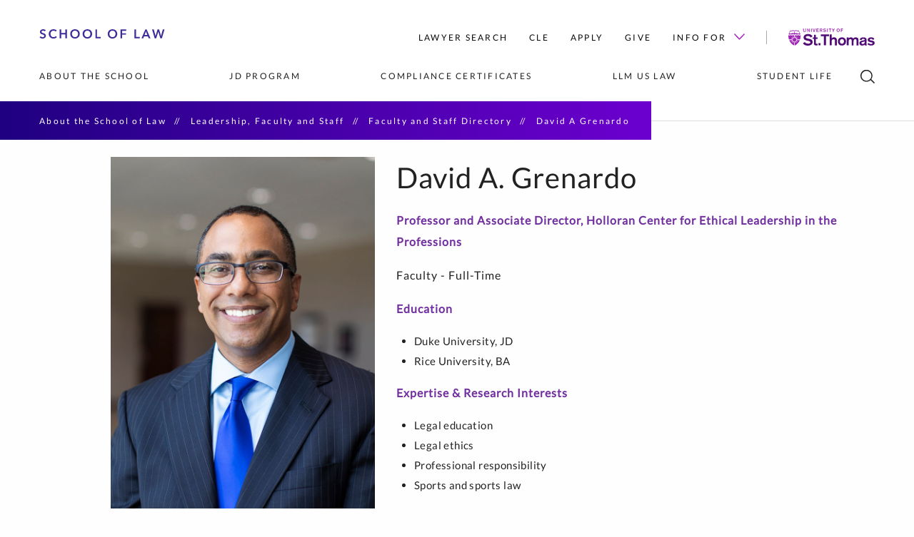

--- FILE ---
content_type: text/html
request_url: https://law.stthomas.edu/about/faculty-staff/directory/david-a-grenardo/index.html
body_size: 33493
content:
<!DOCTYPE html>
<html xmlns="https://www.w3.org/1999/xhtml" lang="en" xml:lang="en">
    <head>
        <meta content="noindex, nofollow" name="robots"/>
        <meta charset="utf-8"/>
        <meta content="IE=edge" http-equiv="X-UA-Compatible"/>
        <meta content="width=device-width,initial-scale=1.0" name="viewport"/>
        <title>
            David A Grenardo | 
            
            School of Law | University of St. Thomas
        
        </title>
        
        <meta content="David A. Grenardo is a Professor and Associate Director, Holloran Center for Ethical Leadership in the Professions in the School of Law at the University of St. Thomas" name="description"/>
        
    <link href="https://www.stthomas.edu/apple-icon-57x57.png" rel="apple-touch-icon" sizes="57x57"/>
    <link href="https://www.stthomas.edu/apple-icon-60x60.png" rel="apple-touch-icon" sizes="60x60"/>
    <link href="https://www.stthomas.edu/apple-icon-72x72.png" rel="apple-touch-icon" sizes="72x72"/>
    <link href="https://www.stthomas.edu/apple-icon-76x76.png" rel="apple-touch-icon" sizes="76x76"/>
    <link href="https://www.stthomas.edu/apple-icon-114x114.png" rel="apple-touch-icon" sizes="114x114"/>
    <link href="https://www.stthomas.edu/apple-icon-120x120.png" rel="apple-touch-icon" sizes="120x120"/>
    <link href="https://www.stthomas.edu/apple-icon-144x144.png" rel="apple-touch-icon" sizes="144x144"/>
    <link href="https://www.stthomas.edu/apple-icon-152x152.png" rel="apple-touch-icon" sizes="152x152"/>
    <link href="https://www.stthomas.edu/apple-icon-180x180.png" rel="apple-touch-icon" sizes="180x180"/>
    <link href="https://www.stthomas.edu/android-icon-192x192.png" rel="icon" sizes="192x192" type="image/png"/>
    <link href="https://www.stthomas.edu/favicon-32x32.png" rel="icon" sizes="32x32" type="image/png"/>
    <link href="https://www.stthomas.edu/favicon-96x96.png" rel="icon" sizes="96x96" type="image/png"/>
    <link href="https://www.stthomas.edu/favicon-16x16.png" rel="icon" sizes="16x16" type="image/png"/>
    <link href="https://www.stthomas.edu/manifest.json" rel="manifest"/>
    <meta content="#510C76" name="msapplication-TileColor"/>
    <meta content="/ms-icon-144x144.png" name="msapplication-TileImage"/>
    <meta content="#510C76" name="theme-color"/>
    <meta content="#510C76" name="msapplication-navbutton-color"/>
    <meta content="#510C76" name="apple-mobile-web-app-status-bar-style"/>

    <link href="https://orion-static-files.aws.stthomas.edu/css/app.css" rel="stylesheet"/>
    <link href="https://fast.fonts.net/t/1.css?apiType=css&amp;projectid=0c20a741-3f4c-46c8-a6fa-debbf6951b8a" rel="stylesheet" type="text/css"/>
    
    <script src="https://s3.amazonaws.com/static.aws.stthomas.edu/gtm-consent/main.js" type="module"></script>
    <link href="https://s3.amazonaws.com/static.aws.stthomas.edu/gtm-consent/main.css" rel="stylesheet"/>
    
    <!--Scripts in head for JS dependency-->
    <script defer="defer" src="https://orion-static-files.aws.stthomas.edu/js/manifest.js?v=7949d36d0a5e6fb9f2a3da1610935aa1291632f6" type="text/javascript"></script>
    <script defer="defer" src="https://orion-static-files.aws.stthomas.edu/js/vendor.js?v=7949d36d0a5e6fb9f2a3da1610935aa1291632f6" type="text/javascript"></script>
    <script defer="defer" src="https://orion-static-files.aws.stthomas.edu/js/app.js?v=7949d36d0a5e6fb9f2a3da1610935aa1291632f6" type="text/javascript"></script>

        


    <meta content="website" property="og:type"/>
    <meta content="https://law.stthomas.edu/about/faculty-staff/directory/david-a-grenardo/index.html" property="og:url"/>
    <meta content="David A Grenardo" property="og:title"/>
    
            <meta content="David A. Grenardo is a Professor and Associate Director, Holloran Center for Ethical Leadership in the Professions in the School of Law at the University of St. Thomas" property="og:description"/>
        
            <meta content="https://law.stthomas.edu/_media-library/images/about/1920x1080/exterior-at-night-sol.jpg" property="og:image"/>
        <meta content="University of St. Thomas Law School aerial view." property="og:image:alt"/>
    


        
    <link href="https://law.stthomas.edu/about/faculty-staff/directory/david-a-grenardo/" rel="canonical"/>

        <meta content="cab2201aac1e0046627dd4fb5e748dc5" name="id"/>
        
        
	<link href="https://business.stthomas.edu/_files/css/compare.css" rel="stylesheet" type="text/css"/>

        
    </head>
    <body>
        
    <!-- Google Tag Manager (noscript)-->
	<noscript>
		<iframe src="https://www.googletagmanager.com/ns.html?id=GTM-P8P9CGB"
    height="0" width="0" style="display:none;visibility:hidden" title="Google Tag Manager iFrame - no content"></iframe>
	</noscript>

        <div id="app">
            <global-header :home-page="null">
            <div slot-scope="header">
                <header class="header" :class="{ purple: header.purple && header.hovered === false, fixed: header.menuFixed }">
                <div class="header__container">
                    
	<nav aria-label="Skip navigation" class="tab-navigation" id="access">
		<a class="ally-skip-link" href="#content" tabindex="1">Skip to primary content</a>
	</nav>

                    
<div class="header__top">
	<a href="https://law.stthomas.edu" target="_parent">
		<svg role="img" alt="" width="176px" height="15px" viewBox="0 0 141 12" version="1.1" xmlns="https://www.w3.org/2000/svg"
    xmlns:xlink="https://www.w3.org/1999/xlink" class="header__logo" style="width: 176px; height: 15px;">
    <g stroke="none" stroke-width="1" fill-rule="evenodd">
        <g transform="translate(-78.000000, -233.000000)" fill-rule="nonzero">
            <path
                d="M81.752,244.252 C82.2373333,244.252 82.6993333,244.186667 83.138,244.056 C83.5766667,243.925333 83.9593333,243.729333 84.286,243.468 C84.6126667,243.206667 84.874,242.877667 85.07,242.481 C85.266,242.084333 85.364,241.62 85.364,241.088 C85.364,240.602667 85.273,240.196667 85.091,239.87 C84.909,239.543333 84.6756667,239.272667 84.391,239.058 C84.1063333,238.843333 83.7936667,238.670667 83.453,238.54 C83.1123333,238.409333 82.7833333,238.292667 82.466,238.19 C82.186,238.106 81.9293333,238.022 81.696,237.938 C81.4626667,237.854 81.2643333,237.756 81.101,237.644 C80.9376667,237.532 80.8093333,237.396667 80.716,237.238 C80.6226667,237.079333 80.576,236.888 80.576,236.664 C80.576,236.421333 80.6296667,236.213667 80.737,236.041 C80.8443333,235.868333 80.982,235.728333 81.15,235.621 C81.318,235.513667 81.5046667,235.434333 81.71,235.383 C81.9153333,235.331667 82.1206667,235.306 82.326,235.306 C82.6713333,235.306 83.0143333,235.387667 83.355,235.551 C83.6956667,235.714333 83.9593333,235.917333 84.146,236.16 L84.146,236.16 L85.294,234.9 C84.9113333,234.545333 84.461,234.279333 83.943,234.102 C83.425,233.924667 82.914,233.836 82.41,233.836 C81.962,233.836 81.521,233.894333 81.087,234.011 C80.653,234.127667 80.2656667,234.305 79.925,234.543 C79.5843333,234.781 79.309,235.082 79.099,235.446 C78.889,235.81 78.784,236.244 78.784,236.748 C78.784,237.214667 78.8586667,237.604333 79.008,237.917 C79.1573333,238.229667 79.351,238.493333 79.589,238.708 C79.827,238.922667 80.0953333,239.095333 80.394,239.226 C80.6926667,239.356667 80.9913333,239.468667 81.29,239.562 L81.29,239.562 L81.8873333,239.761111 L81.8873333,239.761111 L82.172,239.856 C82.452,239.949333 82.6946667,240.059 82.9,240.185 C83.1053333,240.311 83.2686667,240.460333 83.39,240.633 C83.5113333,240.805667 83.572,241.022667 83.572,241.284 C83.572,241.554667 83.5183333,241.781 83.411,241.963 C83.3036667,242.145 83.1636667,242.296667 82.991,242.418 C82.8183333,242.539333 82.6246667,242.625667 82.41,242.677 C82.1953333,242.728333 81.9853333,242.754 81.78,242.754 C81.388,242.754 80.989,242.656 80.583,242.46 C80.177,242.264 79.8526667,241.998 79.61,241.662 L79.61,241.662 L78.35,242.838 C78.742,243.304667 79.246,243.657 79.862,243.895 C80.478,244.133 81.108,244.252 81.752,244.252 Z M93.944,244.252 C94.7933333,244.252 95.5353333,244.100333 96.17,243.797 C96.8046667,243.493667 97.3413333,243.066667 97.78,242.516 L97.78,242.516 L96.366,241.522 C96.114,241.867333 95.7826667,242.145 95.372,242.355 C94.9613333,242.565 94.49,242.67 93.958,242.67 C93.4446667,242.67 92.9826667,242.581333 92.572,242.404 C92.1613333,242.226667 91.809,241.977 91.515,241.655 C91.221,241.333 90.9946667,240.948 90.836,240.5 C90.6773333,240.052 90.598,239.557333 90.598,239.016 C90.598,238.502667 90.6796667,238.026667 90.843,237.588 C91.0063333,237.149333 91.2396667,236.766667 91.543,236.44 C91.8463333,236.113333 92.208,235.856667 92.628,235.67 C93.048,235.483333 93.5146667,235.39 94.028,235.39 C94.4293333,235.39 94.84,235.471667 95.26,235.635 C95.68,235.798333 96.0206667,236.057333 96.282,236.412 L96.282,236.412 L97.626,235.348 C97.43,235.086667 97.192,234.862667 96.912,234.676 C96.632,234.489333 96.3333333,234.333 96.016,234.207 C95.6986667,234.081 95.3673333,233.987667 95.022,233.927 C94.6766667,233.866333 94.3453333,233.836 94.028,233.836 C93.2626667,233.836 92.5533333,233.957333 91.9,234.2 C91.2466667,234.442667 90.6796667,234.788 90.199,235.236 C89.7183333,235.684 89.3403333,236.227667 89.065,236.867 C88.7896667,237.506333 88.652,238.222667 88.652,239.016 C88.652,239.790667 88.7826667,240.497667 89.044,241.137 C89.3053333,241.776333 89.6693333,242.327 90.136,242.789 C90.6026667,243.251 91.1603333,243.610333 91.809,243.867 C92.4576667,244.123667 93.1693333,244.252 93.944,244.252 Z M102.636,244 L102.636,239.604 L107.27,239.604 L107.27,244 L109.034,244 L109.034,234.088 L107.27,234.088 L107.27,238.092 L102.636,238.092 L102.636,234.088 L100.872,234.088 L100.872,244 L102.636,244 Z M118.048,244.252 C118.822667,244.252 119.536667,244.123667 120.19,243.867 C120.843333,243.610333 121.408,243.251 121.884,242.789 C122.36,242.327 122.731,241.776333 122.997,241.137 C123.263,240.497667 123.396,239.790667 123.396,239.016 C123.396,238.222667 123.263,237.506333 122.997,236.867 C122.731,236.227667 122.36,235.684 121.884,235.236 C121.408,234.788 120.843333,234.442667 120.19,234.2 C119.536667,233.957333 118.822667,233.836 118.048,233.836 C117.282667,233.836 116.575667,233.957333 115.927,234.2 C115.278333,234.442667 114.718333,234.788 114.247,235.236 C113.775667,235.684 113.407,236.227667 113.141,236.867 C112.875,237.506333 112.742,238.222667 112.742,239.016 C112.742,239.790667 112.875,240.497667 113.141,241.137 C113.407,241.776333 113.775667,242.327 114.247,242.789 C114.718333,243.251 115.278333,243.610333 115.927,243.867 C116.575667,244.123667 117.282667,244.252 118.048,244.252 Z M118.062,242.67 C117.558,242.67 117.098333,242.579 116.683,242.397 C116.267667,242.215 115.908333,241.960667 115.605,241.634 C115.301667,241.307333 115.068333,240.922333 114.905,240.479 C114.741667,240.035667 114.66,239.548 114.66,239.016 C114.66,238.502667 114.741667,238.026667 114.905,237.588 C115.068333,237.149333 115.299333,236.766667 115.598,236.44 C115.896667,236.113333 116.253667,235.856667 116.669,235.67 C117.084333,235.483333 117.548667,235.39 118.062,235.39 C118.575333,235.39 119.042,235.483333 119.462,235.67 C119.882,235.856667 120.241333,236.113333 120.54,236.44 C120.838667,236.766667 121.069667,237.149333 121.233,237.588 C121.396333,238.026667 121.478,238.502667 121.478,239.016 C121.478,239.548 121.396333,240.035667 121.233,240.479 C121.069667,240.922333 120.836333,241.307333 120.533,241.634 C120.229667,241.960667 119.868,242.215 119.448,242.397 C119.028,242.579 118.566,242.67 118.062,242.67 Z M131.934,244.252 C132.708667,244.252 133.422667,244.123667 134.076,243.867 C134.729333,243.610333 135.294,243.251 135.77,242.789 C136.246,242.327 136.617,241.776333 136.883,241.137 C137.149,240.497667 137.282,239.790667 137.282,239.016 C137.282,238.222667 137.149,237.506333 136.883,236.867 C136.617,236.227667 136.246,235.684 135.77,235.236 C135.294,234.788 134.729333,234.442667 134.076,234.2 C133.422667,233.957333 132.708667,233.836 131.934,233.836 C131.168667,233.836 130.461667,233.957333 129.813,234.2 C129.164333,234.442667 128.604333,234.788 128.133,235.236 C127.661667,235.684 127.293,236.227667 127.027,236.867 C126.761,237.506333 126.628,238.222667 126.628,239.016 C126.628,239.790667 126.761,240.497667 127.027,241.137 C127.293,241.776333 127.661667,242.327 128.133,242.789 C128.604333,243.251 129.164333,243.610333 129.813,243.867 C130.461667,244.123667 131.168667,244.252 131.934,244.252 Z M131.948,242.67 C131.444,242.67 130.984333,242.579 130.569,242.397 C130.153667,242.215 129.794333,241.960667 129.491,241.634 C129.187667,241.307333 128.954333,240.922333 128.791,240.479 C128.627667,240.035667 128.546,239.548 128.546,239.016 C128.546,238.502667 128.627667,238.026667 128.791,237.588 C128.954333,237.149333 129.185333,236.766667 129.484,236.44 C129.782667,236.113333 130.139667,235.856667 130.555,235.67 C130.970333,235.483333 131.434667,235.39 131.948,235.39 C132.461333,235.39 132.928,235.483333 133.348,235.67 C133.768,235.856667 134.127333,236.113333 134.426,236.44 C134.724667,236.766667 134.955667,237.149333 135.119,237.588 C135.282333,238.026667 135.364,238.502667 135.364,239.016 C135.364,239.548 135.282333,240.035667 135.119,240.479 C134.955667,240.922333 134.722333,241.307333 134.419,241.634 C134.115667,241.960667 133.754,242.215 133.334,242.397 C132.914,242.579 132.452,242.67 131.948,242.67 Z M146.968,244 L146.968,242.432 L142.754,242.432 L142.754,234.088 L140.99,234.088 L140.99,244 L146.968,244 Z M160.138,244.252 C160.912667,244.252 161.626667,244.123667 162.28,243.867 C162.933333,243.610333 163.498,243.251 163.974,242.789 C164.45,242.327 164.821,241.776333 165.087,241.137 C165.353,240.497667 165.486,239.790667 165.486,239.016 C165.486,238.222667 165.353,237.506333 165.087,236.867 C164.821,236.227667 164.45,235.684 163.974,235.236 C163.498,234.788 162.933333,234.442667 162.28,234.2 C161.626667,233.957333 160.912667,233.836 160.138,233.836 C159.372667,233.836 158.665667,233.957333 158.017,234.2 C157.368333,234.442667 156.808333,234.788 156.337,235.236 C155.865667,235.684 155.497,236.227667 155.231,236.867 C154.965,237.506333 154.832,238.222667 154.832,239.016 C154.832,239.790667 154.965,240.497667 155.231,241.137 C155.497,241.776333 155.865667,242.327 156.337,242.789 C156.808333,243.251 157.368333,243.610333 158.017,243.867 C158.665667,244.123667 159.372667,244.252 160.138,244.252 Z M160.152,242.67 C159.648,242.67 159.188333,242.579 158.773,242.397 C158.357667,242.215 157.998333,241.960667 157.695,241.634 C157.391667,241.307333 157.158333,240.922333 156.995,240.479 C156.831667,240.035667 156.75,239.548 156.75,239.016 C156.75,238.502667 156.831667,238.026667 156.995,237.588 C157.158333,237.149333 157.389333,236.766667 157.688,236.44 C157.986667,236.113333 158.343667,235.856667 158.759,235.67 C159.174333,235.483333 159.638667,235.39 160.152,235.39 C160.665333,235.39 161.132,235.483333 161.552,235.67 C161.972,235.856667 162.331333,236.113333 162.63,236.44 C162.928667,236.766667 163.159667,237.149333 163.323,237.588 C163.486333,238.026667 163.568,238.502667 163.568,239.016 C163.568,239.548 163.486333,240.035667 163.323,240.479 C163.159667,240.922333 162.926333,241.307333 162.623,241.634 C162.319667,241.960667 161.958,242.215 161.538,242.397 C161.118,242.579 160.656,242.67 160.152,242.67 Z M170.958,244 L170.958,239.828 L175.326,239.828 L175.326,238.344 L170.958,238.344 L170.958,235.628 L175.592,235.628 L175.592,234.088 L169.194,234.088 L169.194,244 L170.958,244 Z M190.694,244 L190.694,242.432 L186.48,242.432 L186.48,234.088 L184.716,234.088 L184.716,244 L190.694,244 Z M194.64,244 L195.536,241.732 L199.834,241.732 L200.758,244 L202.774,244 L198.504,234.088 L196.978,234.088 L192.666,244 L194.64,244 Z M199.218,240.22 L196.138,240.22 L197.692,236.188 L199.218,240.22 Z M209.184,244 L211.508,236.566 L211.536,236.566 L213.86,244 L215.568,244 L218.466,234.088 L216.59,234.088 L214.63,241.368 L214.602,241.368 L212.46,234.088 L210.64,234.088 L208.456,241.368 L208.428,241.368 L206.51,234.088 L204.578,234.088 L207.476,244 L209.184,244 Z">
            </path>
        </g>
    </g>
</svg>
	</a>
	<div class="header__action-nav__wrap">
		<ul class="header__action-nav">
		    		            			<li class="header__action-nav__item">
    				<a class="header__action-nav__link" href="../../../../lawyer-search/index.html">Lawyer Search</a>     			</li>
					            			<li class="header__action-nav__item">
    				<a class="header__action-nav__link" href="../../../alumni-association/cle/index.html">CLE</a>     			</li>
					            			<li class="header__action-nav__item">
    				<a class="header__action-nav__link" href="../../../../apply/index.html">Apply</a>     			</li>
					            			<li class="header__action-nav__item">
    				<a class="header__action-nav__link" href="../../../../give/index.html">Give</a>     			</li>
						<li class="header__action-nav__item">
			        				<a class="header__action-nav__link arrowed" href="../../../../information/index.html">Info For 					<svg class="header__arrow-icon" viewbox="0 0 16 9.1"><polygon points="16,1.1 14.9,0 8,6.9 1.1,0 0,1.1 8,9.1 9.1,8 9.1,8 "/></svg>
				</a>
				<ul class="header__dropdown small">
				    				    				                					<li class="header__drop-nav__item">
    						<a class="header__drop-nav__link" href="../../../alumni-association/index.html">Alumni</a>     					</li>
    								                					<li class="header__drop-nav__item">
    						<a class="header__drop-nav__link" href="../../../../information/current-students/index.html">Current Students</a>     					</li>
    								                					<li class="header__drop-nav__item">
    						<a class="header__drop-nav__link" href="../../../../mentor/index.html">Mentors</a>     					</li>
    								                					<li class="header__drop-nav__item">
    						<a class="header__drop-nav__link" href="../../../../information/organizations-employers/index.html">Organizations and Employers</a>     					</li>
    								                					<li class="header__drop-nav__item">
    						<a class="header__drop-nav__link" href="../../../news-events/media-directory/index.html">Media</a>     					</li>
    								</ul>
			</li>
		</ul>
		<a href="https://www.stthomas.edu" id="logo" target="_parent">
			<svg class="header__action-nav__logo" viewBox="0 0 120.24 24"><g><g><path class="group1" d="M119.94,14.35a5.66,5.66,0,0,0-4.55-2c-2.71,0-4.86,1.09-4.86,3.57,0,4.17,6.8,2.62,6.8,4.49,0,.59-.87,1.29-2.13,1.29A3.67,3.67,0,0,1,112,20.33l-2,1.54a6.86,6.86,0,0,0,5.32,2c2.52,0,4.89-1.19,4.89-3.85,0-4.15-6.93-2.52-6.93-4.43,0-.65.78-1.09,2-1.07a2.89,2.89,0,0,1,2.76,1.57Zm-13.63,5.33c0,1.41-1.58,2-2.83,2-1,0-1.71-.55-1.71-1.37,0-1,.83-1.33,1.82-1.52l1.46-.31a4.34,4.34,0,0,0,1.26-.39ZM109,16c0-3.13-2.37-3.61-4.74-3.61s-4.69,1-4.69,3.59l2.65.11c0-1.2.5-1.66,2-1.66,1.16,0,2.09.31,2.09,1.4v.32a25.48,25.48,0,0,1-2.87.65l-1.11.22c-1.63.33-3.34,1.28-3.34,3.43a3.46,3.46,0,0,0,3.73,3.46,5.59,5.59,0,0,0,3.59-1.26,2.13,2.13,0,0,0,.26,1h2.8a3.22,3.22,0,0,1-.41-1.85ZM81.3,23.61H84v-5.8c0-1.57.89-3,2.33-3,1.28,0,1.84.89,1.84,2.15v6.67h2.65v-5.8c0-1.57.89-3,2.37-3,1.24,0,1.8.89,1.8,2.15v6.67h2.65V15.87c0-2.37-1.45-3.52-3.84-3.52A4,4,0,0,0,90.36,14a3.36,3.36,0,0,0-3.24-1.65A4.13,4.13,0,0,0,84,13.7V12.61H81.3Zm-6.67-8.82c1.89,0,2.84,1.61,2.84,3.32s-1,3.32-2.84,3.32-2.85-1.6-2.85-3.32S72.74,14.79,74.63,14.79Zm0-2.44c-3.57,0-5.63,2.48-5.63,5.76s2.06,5.76,5.63,5.76,5.63-2.48,5.63-5.76S78.19,12.35,74.63,12.35Zm-17,11.26h2.66V18c0-1.35.6-3,2.6-3,1.35,0,2,.65,2,2.17v6.52h2.65V16.33c0-3.2-2.15-4-4-4a3.86,3.86,0,0,0-3.15,1.35h0V8.13H57.65Zm-8.17,0H52.4V10.83h4.23V8.13H45.25v2.7h4.23Zm-7.56,0h2.91v-3H41.92Zm-6.25-11H34.06v1.91h1.61v6.57c0,1.67.73,2.65,2.91,2.65a9.79,9.79,0,0,0,2.1-.26V21.31c-.39,0-.8.12-1.17.12-1,0-1.19-.47-1.19-1.34V14.52h2.36V12.61H38.32V8.72H35.67ZM20.3,20.74A8.12,8.12,0,0,0,27,24c3.22,0,6.78-1.31,6.78-5.09,0-2.93-2.17-3.87-4.47-4.36l-1.89-.42c-1.74-.39-3.2-.69-3.2-2,0-1.09,1.26-1.72,2.93-1.72a4.32,4.32,0,0,1,4.07,2.24l2.41-1.83a7.65,7.65,0,0,0-6.45-3.1c-2.89,0-6,1.56-6,4.82,0,2.85,2.17,3.76,4.65,4.32l1.72.39c2.06.48,3.19.83,3.19,2,0,1.5-1.87,2-3.28,2A5.39,5.39,0,0,1,22.78,19Z" fill-rule="evenodd"/><path class="group2" d="M73.12,4.72H74V2.78h1.89V2H74V.92h2.16V.12h-3ZM69.34,0a2.24,2.24,0,0,0-2.21,2.42,2.21,2.21,0,1,0,4.41,0A2.24,2.24,0,0,0,69.34,0Zm0,.8c.91,0,1.3.82,1.3,1.62S70.25,4,69.34,4,68,3.22,68,2.42,68.42.8,69.34.8ZM62.22,4.72h.86V2.93L64.61.12h-1l-1,1.9-1-1.9h-1l1.54,2.81Zm-4.69,0h.86V.92h1.27V.12H56.27v.8h1.26ZM54,4.72h.87V.12H54Zm-5.57-.85a2.42,2.42,0,0,0,2,1c1,0,2-.39,2-1.51,0-.88-.65-1.16-1.34-1.31l-.56-.12c-.52-.11-1-.2-1-.59S50,.8,50.45.8a1.29,1.29,0,0,1,1.21.67l.72-.54A2.27,2.27,0,0,0,50.46,0a1.6,1.6,0,0,0-1.79,1.44c0,.85.65,1.12,1.39,1.28l.51.12c.62.14,1,.25,1,.61S51,4,50.54,4a1.61,1.61,0,0,1-1.39-.7Zm-3.69-3h.81c.6,0,.89.27.89.69a.69.69,0,0,1-.76.7h-.94Zm-.87,3.84h.87V3h.83l.89,1.69h1l-1-1.85a1.32,1.32,0,0,0,.91-1.36A1.39,1.39,0,0,0,45.77.12H43.85ZM39,4.72h3.43v-.8H39.86V2.73h2.2V2h-2.2v-1h2.39V.12H39Zm-3.83,0h1.16L37.67.12h-.91l-1,3.67h0l-1-3.67h-.91Zm-3.58,0h.86V.12h-.86Zm-5.36,0H27V1.44h0L29,4.72h.79V.12H29V3.4h0L27,.12h-.79ZM24.44.12h-.87v3c0,.56-.24.92-1,.92s-1-.36-1-.92v-3h-.87V3.31c0,.94.75,1.53,1.86,1.53s1.86-.59,1.86-1.53Z" fill-rule="evenodd"/><path class="group2" d="M17,9.33a1.08,1.08,0,0,0-.42.19,1.51,1.51,0,0,1-1,.35,1.53,1.53,0,0,1-1-.35,1.3,1.3,0,0,0-1.53,0,1.51,1.51,0,0,1-1,.35,1.55,1.55,0,0,1-1-.35,1.12,1.12,0,0,0-.76-.25,1.14,1.14,0,0,0-.76.25,1.4,1.4,0,0,1-.5.26v3.34a3.57,3.57,0,0,0-.47,0,3.27,3.27,0,0,0-.45,0V9.78a1.25,1.25,0,0,1-.5-.26,1.14,1.14,0,0,0-.76-.25A1.16,1.16,0,0,0,6,9.52a1.51,1.51,0,0,1-1,.35,1.51,1.51,0,0,1-1-.35,1.16,1.16,0,0,0-.76-.25,1.17,1.17,0,0,0-.77.25,1.51,1.51,0,0,1-1,.35,1.5,1.5,0,0,1-1-.35A1.08,1.08,0,0,0,0,9.33a16,16,0,0,0,.71,5.85H6a2.31,2.31,0,0,0-.05.46,2.73,2.73,0,0,0,.05.5H1.09a14.83,14.83,0,0,0,7,7.74V18.16a3.27,3.27,0,0,0,.45,0A2.42,2.42,0,0,0,9,18.15v5.73a14.9,14.9,0,0,0,7-7.74H11a2.73,2.73,0,0,0,.05-.5,2.32,2.32,0,0,0,0-.46h5.24A15.88,15.88,0,0,0,17,9.33M5.68,11a2.29,2.29,0,0,0,.94.82,2.17,2.17,0,0,1,1.15,1.1,1.24,1.24,0,0,0,.18.25,2.56,2.56,0,0,0-1.16.59,2.2,2.2,0,0,1-.12-.41A2.16,2.16,0,0,0,6,12a1.75,1.75,0,0,1-.36-1m0,3.61a2.16,2.16,0,0,0-1-1,1.73,1.73,0,0,1-.69-.86,2.19,2.19,0,0,0,1.16.45,2.22,2.22,0,0,1,1.46.65l.1.07A2.6,2.6,0,0,0,6,15a1.72,1.72,0,0,1-.35-.45m-1.85,4a2.21,2.21,0,0,0,.83-.93,2.14,2.14,0,0,1,1.11-1.14A1.09,1.09,0,0,0,6,16.27a2.53,2.53,0,0,0,.64,1.14,2.39,2.39,0,0,1-.47.14,2.24,2.24,0,0,0-1.32.62,1.77,1.77,0,0,1-1.05.36m3.65,0a2.19,2.19,0,0,0-1,1,1.8,1.8,0,0,1-.86.69A2.25,2.25,0,0,0,6,19.13a2.13,2.13,0,0,1,.65-1.45l.1-.14a2.5,2.5,0,0,0,1.19.6,1.86,1.86,0,0,1-.51.41m2.09-5.82a2.15,2.15,0,0,0,1-1,1.74,1.74,0,0,1,.87-.69A2.25,2.25,0,0,0,11,12.16a2.1,2.1,0,0,1-.65,1.44,1.53,1.53,0,0,0-.11.16A2.59,2.59,0,0,0,9,13.14a2.1,2.1,0,0,1,.51-.41m1.76,7.58a2.24,2.24,0,0,0-.93-.81,2.19,2.19,0,0,1-1.16-1.1A1.08,1.08,0,0,0,9,18.14a2.56,2.56,0,0,0,1.16-.59,2.1,2.1,0,0,1,.12.42,2.13,2.13,0,0,0,.63,1.3,1.75,1.75,0,0,1,.36,1m0-3.61a2.15,2.15,0,0,0,1.05,1,1.74,1.74,0,0,1,.69.87,2.25,2.25,0,0,0-1.15-.46,2.21,2.21,0,0,1-1.47-.64.35.35,0,0,0-.1-.08A2.6,2.6,0,0,0,11,16.25a2,2,0,0,1,.35.45m1-3a2.14,2.14,0,0,1-1.11,1.14A2.1,2.1,0,0,0,11,15a2.56,2.56,0,0,0-.59-1.07l-.05-.06a1.83,1.83,0,0,1,.48-.14,2.13,2.13,0,0,0,1.31-.63,1.81,1.81,0,0,1,1.06-.36,2.29,2.29,0,0,0-.83.93"  fill-rule="evenodd"/><path class="group2" d="M1.56,8.52a1.13,1.13,0,0,0,.75-.25,1.47,1.47,0,0,1,1-.34,1.52,1.52,0,0,1,1,.34A1.08,1.08,0,0,0,5,8.52a1.13,1.13,0,0,0,.75-.25,1.47,1.47,0,0,1,1-.34,1.52,1.52,0,0,1,1,.34,1.08,1.08,0,0,0,.74.25h0a1.13,1.13,0,0,0,.75-.25,1.47,1.47,0,0,1,1-.34,1.52,1.52,0,0,1,1,.34,1.08,1.08,0,0,0,.74.25,1.13,1.13,0,0,0,.75-.25,1.47,1.47,0,0,1,1-.34,1.52,1.52,0,0,1,1,.34,1.08,1.08,0,0,0,.74.25,1.13,1.13,0,0,0,.75-.25A1.41,1.41,0,0,1,16.86,8L14.14,2.53a1.66,1.66,0,0,1-1.33.41c-.88,0-1-.42-2.32-.42a2.51,2.51,0,0,0-2,.64h0a2.51,2.51,0,0,0-2-.64c-1.38,0-1.45.42-2.32.42a1.67,1.67,0,0,1-1.34-.41L.14,8a1.45,1.45,0,0,1,.68.29A1.08,1.08,0,0,0,1.56,8.52Zm9.06-5c1.26,0,1.47.39,2.29.39a2.56,2.56,0,0,0,1.14-.19l1.5,3.12s-.19.24-1.46.24-1.47-.71-3.41-.72a2.11,2.11,0,0,0-1.49.58L8.54,4.16A2.69,2.69,0,0,1,10.62,3.5ZM3,3.7a2.5,2.5,0,0,0,1.13.19c.82,0,1-.39,2.3-.39a2.67,2.67,0,0,1,2.07.66L7.8,6.92a2.09,2.09,0,0,0-1.49-.58c-1.93,0-2.13.72-3.41.72s-1.46-.24-1.46-.24Z" fill-rule="evenodd"/></g></g></svg>
		</a>
	</div>
</div>


                    
<div class="header__bottom">
	<ul class="header__main-nav">
	        		<li class="header__main-nav__item">
    		            			<a class="header__main-nav__link" href="../../../index.html">About the School</a>     		                                            			        			<div class="header__dropdown">
        				<div class="header__dropdown__content">
        				                					<div class="header__dropdown__col">
            					                    					                						    <a class="header__dropdown__title" href="../../../get-to-know-us/index.html">Get to know us</a>             						            						<ul class="header__drop-nav">
            						                						                						                        						                            							<li class="header__drop-nav__item">
                    								<a class="header__drop-nav__link" href="../../../get-to-know-us/mission-vision-values/index.html">Mission, Vision and Values</a>                     							</li>
                    						            							            						                        						                            							<li class="header__drop-nav__item">
                    								<a class="header__drop-nav__link" href="../../../get-to-know-us/community-inclusion/index.html">Community and Inclusion</a>                     							</li>
                    						            							            						                        						                            							<li class="header__drop-nav__item">
                    								<a class="header__drop-nav__link" href="../../../get-to-know-us/rankings/index.html">Rankings</a>                     							</li>
                    						            							            						                        						                            							<li class="header__drop-nav__item">
                    								<a class="header__drop-nav__link" href="../../../get-to-know-us/mission-awards/index.html">Mission Awards</a>                     							</li>
                    						            							            						                        						                            							<li class="header__drop-nav__item">
                    								<a class="header__drop-nav__link" href="../../../get-to-know-us/on-campus-academic-calendar/index.html">On-Campus Academic Calendar</a>                     							</li>
                    						            							            						                        						                            							<li class="header__drop-nav__item">
                    								<a class="header__drop-nav__link" href="../../../get-to-know-us/online-academic-calendar/index.html">Online Academic Calendar</a>                     							</li>
                    						            							            						                        						                            							<li class="header__drop-nav__item">
                    								<a class="header__drop-nav__link" href="../../../get-to-know-us/aba-disclosures/index.html">Consumer Information (ABA Disclosures)</a>                     							</li>
                    						            							            						</ul>
            					</div>
        					            					<div class="header__dropdown__col">
            					                    					                						    <a class="header__dropdown__title" href="../../index.html">Leadership, Faculty and Staff</a>             						            						<ul class="header__drop-nav">
            						                						                						                        						                            							<li class="header__drop-nav__item">
                    								<a class="header__drop-nav__link" href="../../meet-the-dean/index.html">Meet the Dean</a>                     							</li>
                    						            							            						                        						                            							<li class="header__drop-nav__item">
                    								<a class="header__drop-nav__link" href="../../../board-of-governors/index.html">Board of Governors</a>                     							</li>
                    						            							            						                        						                            							<li class="header__drop-nav__item">
                    								<a class="header__drop-nav__link" href="../index.html">Faculty and Staff Directory</a>                     							</li>
                    						            							            						</ul>
            					</div>
        					            					<div class="header__dropdown__col">
            					                    					                						    <a class="header__dropdown__title" href="../../../news-events/index.html">News and Events</a>             						            						<ul class="header__drop-nav">
            						                						                						                        						                            							<li class="header__drop-nav__item">
                    								<a class="header__drop-nav__link" href="https://news.stthomas.edu/st-thomas-lawyer/">St. Thomas Lawyer Magazine</a>                     							</li>
                    						            							            						                        						                            							<li class="header__drop-nav__item">
                    								<a class="header__drop-nav__link" href="../../../news-events/media-directory/index.html">Media Directory/Experts List</a>                     							</li>
                    						            							            						                        						                            							<li class="header__drop-nav__item">
                    								<a class="header__drop-nav__link" href="../../../news-events/events-calendar/index.html">Event Calendar</a>                     							</li>
                    						            							            						</ul>
            					</div>
        					            					<div class="header__dropdown__col">
            					                    					                						    <a class="header__dropdown__title" href="../../../alumni-association/index.html">Alumni Association</a>             						            						<ul class="header__drop-nav">
            						                						                						                        						                            							<li class="header__drop-nav__item">
                    								<a class="header__drop-nav__link" href="../../../alumni-association/board/index.html">The Alumni Board</a>                     							</li>
                    						            							            						                        						                            							<li class="header__drop-nav__item">
                    								<a class="header__drop-nav__link" href="../../../alumni-association/gavel-gown-gala/index.html">Gavel and Gown Gala</a>                     							</li>
                    						            							            						                        						                            							<li class="header__drop-nav__item">
                    								<a class="header__drop-nav__link" href="../../../alumni-association/committees-partnerships/index.html">Get Involved!</a>                     							</li>
                    						            							            						                        						                            							<li class="header__drop-nav__item">
                    								<a class="header__drop-nav__link" href="../../../../lawyer-search/index.html">Lawyer Search</a>                     							</li>
                    						            							            						                        						                            							<li class="header__drop-nav__item">
                    								<a class="header__drop-nav__link" href="../../../alumni-association/cle/index.html">CLEs</a>                     							</li>
                    						            							            						                        						                            							<li class="header__drop-nav__item">
                    								<a class="header__drop-nav__link" href="../../../alumni-association/career-support/index.html">Career Support and J.D. Compass</a>                     							</li>
                    						            							            						                        						                            							<li class="header__drop-nav__item">
                    								<a class="header__drop-nav__link" href="../../../alumni-association/update-contact-info/index.html">Update Your Contact Info</a>                     							</li>
                    						            							            						</ul>
            					</div>
        					            					<div class="header__dropdown__col">
            					                    					                						    <a class="header__dropdown__title" href="../../../centers-institutes/index.html">Centers and Institutes</a>             						            						<ul class="header__drop-nav">
            						                						                						                        						                            							<li class="header__drop-nav__item">
                    								<a class="header__drop-nav__link" href="../../../centers-institutes/holloran-center/index.html">Thomas E. Holloran Center for Ethical Leadership in the Professions</a>                     							</li>
                    						            							            						                        						                            							<li class="header__drop-nav__item">
                    								<a class="header__drop-nav__link" href="https://www.stthomas.edu/interprofessional-center/legal-clinics/index.html">Interprofessional Center for Counseling and Legal Services</a>                     							</li>
                    						            							            						                        						                            							<li class="header__drop-nav__item">
                    								<a class="header__drop-nav__link" href="../../../centers-institutes/prolife-center/index.html">University of St. Thomas Prolife Center</a>                     							</li>
                    						            							            						                        						                            							<li class="header__drop-nav__item">
                    								<a class="header__drop-nav__link" href="../../../centers-institutes/international-dispute-resolution-research-network/index.html">International Dispute Resolution Research (IDRR) Network</a>                     							</li>
                    						            							            						                        						                            							<li class="header__drop-nav__item">
                    								<a class="header__drop-nav__link" href="../../../centers-institutes/restorative-justice-healing/index.html">Initiative on Restorative Justice and Healing</a>                     							</li>
                    						            							            						                        						                            							<li class="header__drop-nav__item">
                    								<a class="header__drop-nav__link" href="https://cas.stthomas.edu/departments/areas-of-study/catholic-studies/terrence-j-murphy-institute/index.html">Terrence J. Murphy Institute for Catholic Thought</a>                     							</li>
                    						            							            						</ul>
            					</div>
        					        				</div>
        			</div>
    			    		</li>
		    		<li class="header__main-nav__item">
    		            			<a class="header__main-nav__link" href="../../../../jd-program/index.html">JD Program</a>     		                                            			        			<div class="header__dropdown">
        				<div class="header__dropdown__content">
        				                					<div class="header__dropdown__col">
            					                    					                						    <a class="header__dropdown__title" href="../../../../jd-program/coursework-options/index.html">Coursework Options</a>             						            						<ul class="header__drop-nav">
            						                						                						                        						                            							<li class="header__drop-nav__item">
                    								<a class="header__drop-nav__link" href="../../../../jd-program/coursework-options/mba/index.html">J.D./M.B.A. (Master of Business Administration)</a>                     							</li>
                    						            							            						                        						                            							<li class="header__drop-nav__item">
                    								<a class="header__drop-nav__link" href="../../../../jd-program/coursework-options/msw/index.html">J.D./M.S.W. (Master of Social Work)</a>                     							</li>
                    						            							            						                        						                            							<li class="header__drop-nav__item">
                    								<a class="header__drop-nav__link" href="../../../../jd-program/coursework-options/ma-catholic-studies/index.html">J.D./M.A. in Catholic Studies</a>                     							</li>
                    						            							            						                        						                            							<li class="header__drop-nav__item">
                    								<a class="header__drop-nav__link" href="../../../../jd-program/coursework-options/llm-organizational-ethics-compliance/index.html">J.D. + Concentration in Compliance</a>                     							</li>
                    						            							            						                        						                            							<li class="header__drop-nav__item">
                    								<a class="header__drop-nav__link" href="../../../../jd-program/coursework-options/law-ai-evolving-technologies/index.html">J.D. + Concentration - Law, Artificial Intelligence and Evolving Technologies</a>                     							</li>
                    						            							            						                        						                            							<li class="header__drop-nav__item">
                    								<a class="header__drop-nav__link" href="../../../../jd-program/coursework-options/immigration-law/index.html">J.D. + Concentration in Immigration Law</a>                     							</li>
                    						            							            						                        						                            							<li class="header__drop-nav__item">
                    								<a class="header__drop-nav__link" href="../../../../jd-program/coursework-options/catalog/index.html">Course Catalog</a>                     							</li>
                    						            							            						                        						                            							<li class="header__drop-nav__item">
                    								<a class="header__drop-nav__link" href="../../../../jd-program/coursework-options/study-abroad/index.html">Study Abroad</a>                     							</li>
                    						            							            						</ul>
            					</div>
        					            					<div class="header__dropdown__col">
            					                    					                						    <a class="header__dropdown__title" href="../../../../jd-program/training/index.html">Practical Training</a>             						            						<ul class="header__drop-nav">
            						                						                						                        						                            							<li class="header__drop-nav__item">
                    								<a class="header__drop-nav__link" href="../../../../jd-program/training/clinics/index.html">Clinics</a>                     							</li>
                    						            							            						                        						                            							<li class="header__drop-nav__item">
                    								<a class="header__drop-nav__link" href="../../../../jd-program/training/legal-externship-courses/index.html">Legal Externships</a>                     							</li>
                    						            							            						                        						                            							<li class="header__drop-nav__item">
                    								<a class="header__drop-nav__link" href="../../../../jd-program/training/mentor-externship/index.html">Mentor Externship Program</a>                     							</li>
                    						            							            						</ul>
            					</div>
        					            					<div class="header__dropdown__col">
            					                    					                						    <a class="header__dropdown__title" href="../../../../jd-program/areas-of-study/index.html">Areas of Study</a>             						            						<ul class="header__drop-nav">
            						                						                						                        						                            							<li class="header__drop-nav__item">
                    								<a class="header__drop-nav__link" href="../../../../jd-program/areas-of-study/business-corporate-law/index.html">Business and Corporate Law</a>                     							</li>
                    						            							            						                        						                            							<li class="header__drop-nav__item">
                    								<a class="header__drop-nav__link" href="../../../../jd-program/areas-of-study/civil-litigation-dispute-resolution/index.html">Civil Litigation and Dispute Resolution</a>                     							</li>
                    						            							            						                        						                            							<li class="header__drop-nav__item">
                    								<a class="header__drop-nav__link" href="../../../../jd-program/areas-of-study/criminal-law/index.html">Criminal Law</a>                     							</li>
                    						            							            						                        						                            							<li class="header__drop-nav__item">
                    								<a class="header__drop-nav__link" href="../../../../jd-program/areas-of-study/general-practice/index.html">General Practice</a>                     							</li>
                    						            							            						                        						                            							<li class="header__drop-nav__item">
                    								<a class="header__drop-nav__link" href="../../../../jd-program/areas-of-study/global-comparative-law/index.html">Global and Comparative Law</a>                     							</li>
                    						            							            						                        						                            							<li class="header__drop-nav__item">
                    								<a class="header__drop-nav__link" href="../../../../jd-program/areas-of-study/intellectual-property/index.html">Technology, Intellectual Property and Information Privacy</a>                     							</li>
                    						            							            						                        						                            							<li class="header__drop-nav__item">
                    								<a class="header__drop-nav__link" href="../../../../jd-program/areas-of-study/organizational-ethics-compliance/index.html">Organizational Ethics and Compliance</a>                     							</li>
                    						            							            						                        						                            							<li class="header__drop-nav__item">
                    								<a class="header__drop-nav__link" href="../../../../jd-program/areas-of-study/public-interest-social-justice/index.html">Public Interest and Social Justice</a>                     							</li>
                    						            							            						</ul>
            					</div>
        					            					<div class="header__dropdown__col">
            					                    					                						    <a class="header__dropdown__title" href="../../../../jd-program/admissions-tuition/index.html">Admissions and Tuition</a>             						            						<ul class="header__drop-nav">
            						                						                						                        						                            							<li class="header__drop-nav__item">
                    								<a class="header__drop-nav__link" href="../../../../jd-program/admissions-tuition/process/index.html">The Admissions Process</a>                     							</li>
                    						            							            						                        						                            							<li class="header__drop-nav__item">
                    								<a class="header__drop-nav__link" href="../../../../jd-program/admissions-tuition/paying-for-law-school/index.html">Paying for Law School</a>                     							</li>
                    						            							            						                        						                            							<li class="header__drop-nav__item">
                    								<a class="header__drop-nav__link" href="../../../../jd-program/admissions-tuition/scholarships/index.html">Scholarships</a>                     							</li>
                    						            							            						</ul>
            					</div>
        					            					<div class="header__dropdown__col">
            					                    					                						    <a class="header__dropdown__title" href="../../../../jd-program/careers/index.html">Careers</a>             						            						<ul class="header__drop-nav">
            						                						                						                        						                            							<li class="header__drop-nav__item">
                    								<a class="header__drop-nav__link" href="../../../../jd-program/careers/employment-outlook/index.html">Employment Outlook</a>                     							</li>
                    						            							            						                        						                            							<li class="header__drop-nav__item">
                    								<a class="header__drop-nav__link" href="../../../../jd-program/careers/assistance/index.html">Career Assistance</a>                     							</li>
                    						            							            						                        						                            							<li class="header__drop-nav__item">
                    								<a class="header__drop-nav__link" href="../../../../jd-program/careers/passing-the-bar/index.html">Passing the Bar</a>                     							</li>
                    						            							            						</ul>
            					</div>
        					        				</div>
        			</div>
    			    		</li>
		    		<li class="header__main-nav__item">
    		            			<a class="header__main-nav__link" href="../../../../cscp-ciccp-certifications/index.html">Compliance Certificates</a>     		                                        			    		</li>
		    		<li class="header__main-nav__item">
    		            			<a class="header__main-nav__link" href="../../../../llm-us-law/index.html">LLM US Law</a>     		                                            			        			<div class="header__dropdown">
        				<div class="header__dropdown__content">
        				                					<div class="header__dropdown__col">
            					                    					                						    <a class="header__dropdown__title" href="../../../../llm-us-law/curriculum/index.html">Curriculum</a>             						            						<ul class="header__drop-nav">
            						                						                						                            						                    							            						</ul>
            					</div>
        					            					<div class="header__dropdown__col">
            					                    					                						    <a class="header__dropdown__title" href="../../../../llm-us-law/externships/index.html">Mentor Externship</a>             						            						<ul class="header__drop-nav">
            						                						                						                            						                    							            						</ul>
            					</div>
        					            					<div class="header__dropdown__col">
            					                    					                						    <a class="header__dropdown__title" href="../../../../llm-us-law/admissions-tuition/index.html">Admissions</a>             						            						<ul class="header__drop-nav">
            						                						                						                            						                    							            						</ul>
            					</div>
        					            					<div class="header__dropdown__col">
            					                    					                						    <a class="header__dropdown__title" href="../../../../llm-us-law/tuition/index.html">Tuition</a>             						            						<ul class="header__drop-nav">
            						                						                						                            						                    							            						</ul>
            					</div>
        					            					<div class="header__dropdown__col">
            					                    					                						    <a class="header__dropdown__title" href="../../../../llm-us-law/international-student-life/index.html">International Student Life</a>             						            						<ul class="header__drop-nav">
            						                						                						                            						                    							            						</ul>
            					</div>
        					        				</div>
        			</div>
    			    		</li>
		    		<li class="header__main-nav__item">
    		            			<a class="header__main-nav__link" href="../../../../student-life/index.html">Student Life</a>     		                                            			        			<div class="header__dropdown">
        				<div class="header__dropdown__content">
        				                					<div class="header__dropdown__col">
            					                    					                						    <a class="header__dropdown__title" href="../../../../student-life/campus/index.html">The Twin Cities and Our Campus</a>             						            						<ul class="header__drop-nav">
            						                						                						                        						                            							<li class="header__drop-nav__item">
                    								<a class="header__drop-nav__link" href="../../../../student-life/campus/about-the-twin-cities/index.html">About the Twin Cities</a>                     							</li>
                    						            							            						                        						                            							<li class="header__drop-nav__item">
                    								<a class="header__drop-nav__link" href="../../../../student-life/campus/about-our-campus/index.html">About the St. Thomas Campus</a>                     							</li>
                    						            							            						                        						                            							<li class="header__drop-nav__item">
                    								<a class="header__drop-nav__link" href="../../../../student-life/campus/where-to-live/index.html">Where to Live</a>                     							</li>
                    						            							            						                        						                            							<li class="header__drop-nav__item">
                    								<a class="header__drop-nav__link" href="../../../../student-life/campus/parking-and-transportation/index.html">Parking and Transportation</a>                     							</li>
                    						            							            						</ul>
            					</div>
        					            					<div class="header__dropdown__col">
            					                    					                						    <a class="header__dropdown__title" href="../../../../student-life/support-and-wellness/index.html">Support and Wellness</a>             						            						<ul class="header__drop-nav">
            						                						                						                        						                            							<li class="header__drop-nav__item">
                    								<a class="header__drop-nav__link" href="../../../../student-life/support-and-wellness/health-and-well-being/index.html">Health and Wellbeing</a>                     							</li>
                    						            							            						                        						                            							<li class="header__drop-nav__item">
                    								<a class="header__drop-nav__link" href="../../../../student-life/support-and-wellness/academic/index.html">Academic Support</a>                     							</li>
                    						            							            						</ul>
            					</div>
        					            					<div class="header__dropdown__col">
            					                    					                						    <a class="header__dropdown__title" href="../../../../student-life/get-involved/index.html">Get Involved</a>             						            						<ul class="header__drop-nav">
            						                						                						                        						                            							<li class="header__drop-nav__item">
                    								<a class="header__drop-nav__link" href="../../../../student-life/get-involved/public-service-opportunities/index.html">Public Service</a>                     							</li>
                    						            							            						                        						                            							<li class="header__drop-nav__item">
                    								<a class="header__drop-nav__link" href="../../../../student-life/get-involved/clubs-and-organizations/index.html">Clubs and Organizations</a>                     							</li>
                    						            							            						                        						                            							<li class="header__drop-nav__item">
                    								<a class="header__drop-nav__link" href="../../../../student-life/get-involved/religion-faith/index.html">Religion and Faith</a>                     							</li>
                    						            							            						                        						                            							<li class="header__drop-nav__item">
                    								<a class="header__drop-nav__link" href="../../../../student-life/get-involved/university-of-stthomas-law-journal/index.html">University of St. Thomas Law Journal</a>                     							</li>
                    						            							            						                        						                            							<li class="header__drop-nav__item">
                    								<a class="header__drop-nav__link" href="../../../../student-life/get-involved/journal-of-law-and-public-policy/index.html">Journal of Law and Public Policy</a>                     							</li>
                    						            							            						                        						                            							<li class="header__drop-nav__item">
                    								<a class="header__drop-nav__link" href="../../../../student-life/get-involved/advocacy-and-writing-competitions/index.html">Advocacy and Writing Competitions</a>                     							</li>
                    						            							            						</ul>
            					</div>
        					            					<div class="header__dropdown__col">
            					                    					                						    <a class="header__dropdown__title" href="../../../../student-life/law-library/index.html">Law library</a>             						            						<ul class="header__drop-nav">
            						                						                						                        						                            							<li class="header__drop-nav__item">
                    								<a class="header__drop-nav__link" href="../../../../student-life/law-library/services-for-students-and-faculty/index.html">Services for Students and Faculty</a>                     							</li>
                    						            							            						                        						                            							<li class="header__drop-nav__item">
                    								<a class="header__drop-nav__link" href="../../../../student-life/law-library/services-for-alumni-and-guests/index.html">Services for Alumni and Guests</a>                     							</li>
                    						            							            						                        						                            							<li class="header__drop-nav__item">
                    								<a class="header__drop-nav__link" href="../../../../student-life/law-library/public-resources-and-databases/index.html">Public Resources and Databases</a>                     							</li>
                    						            							            						</ul>
            					</div>
        					        				</div>
        			</div>
    			    		</li>
			</ul>
		<disclosure-button aria-label="search" class="header__search-btn" controls="search"><svg class="header__search-btn__svg" viewBox="0 0 20.9 19.9"><path d="M20.9,18.8l-5.1-5.1c1-1.4,1.7-3.2,1.7-5.1c0-4.8-3.9-8.8-8.8-8.8S0,3.8,0,8.7c0,4.8,3.9,8.7,8.8,8.7c2.4,0,4.5-0.9,6.1-2.4 l5,5L20.9,18.8z M8.8,15.9c-4,0-7.2-3.2-7.2-7.2c0,0,0,0,0,0c0-4,3.3-7.2,7.2-7.2c0,0,0,0,0,0c4,0,7.2,3.2,7.2,7.2C16,12.7,12.8,15.9,8.8,15.9z"/></svg></disclosure-button>
</div>



                    
<ul class="header__breadcrumbs">
                                                                            <li class="header__breadcrumbs__item">
                <a class="header__breadcrumbs__link" href="../../../index.html">About the School of Law</a>
            </li>
                                <li class="header__breadcrumbs__item">
                <a class="header__breadcrumbs__link" href="../../index.html">Leadership, Faculty and Staff</a>
            </li>
                                <li class="header__breadcrumbs__item">
                <a class="header__breadcrumbs__link" href="../index.html">Faculty and Staff Directory</a>
            </li>
                                <li class="header__breadcrumbs__item">
                <a class="header__breadcrumbs__link" href="index.html">David A Grenardo</a>
            </li>
                    </ul>



                </div>
                </header>
                <div class="header_mobile" :class="{ purple: header.purple && header.hovered === false, hideHeader: header.menuHide }">
                <div class="header_mobile__inner">
	<a href="https://law.stthomas.edu">
		
            <svg role="img" alt="" width="176px" height="15px" viewBox="0 0 141 12" version="1.1" xmlns="https://www.w3.org/2000/svg"
                xmlns:xlink="https://www.w3.org/1999/xlink" class="header__logo" style="width: 176px; height: 15px;">
                <g stroke="none" stroke-width="1" fill-rule="evenodd">
                    <g transform="translate(-78.000000, -233.000000)" fill-rule="nonzero">
                        <path
                            d="M81.752,244.252 C82.2373333,244.252 82.6993333,244.186667 83.138,244.056 C83.5766667,243.925333 83.9593333,243.729333 84.286,243.468 C84.6126667,243.206667 84.874,242.877667 85.07,242.481 C85.266,242.084333 85.364,241.62 85.364,241.088 C85.364,240.602667 85.273,240.196667 85.091,239.87 C84.909,239.543333 84.6756667,239.272667 84.391,239.058 C84.1063333,238.843333 83.7936667,238.670667 83.453,238.54 C83.1123333,238.409333 82.7833333,238.292667 82.466,238.19 C82.186,238.106 81.9293333,238.022 81.696,237.938 C81.4626667,237.854 81.2643333,237.756 81.101,237.644 C80.9376667,237.532 80.8093333,237.396667 80.716,237.238 C80.6226667,237.079333 80.576,236.888 80.576,236.664 C80.576,236.421333 80.6296667,236.213667 80.737,236.041 C80.8443333,235.868333 80.982,235.728333 81.15,235.621 C81.318,235.513667 81.5046667,235.434333 81.71,235.383 C81.9153333,235.331667 82.1206667,235.306 82.326,235.306 C82.6713333,235.306 83.0143333,235.387667 83.355,235.551 C83.6956667,235.714333 83.9593333,235.917333 84.146,236.16 L84.146,236.16 L85.294,234.9 C84.9113333,234.545333 84.461,234.279333 83.943,234.102 C83.425,233.924667 82.914,233.836 82.41,233.836 C81.962,233.836 81.521,233.894333 81.087,234.011 C80.653,234.127667 80.2656667,234.305 79.925,234.543 C79.5843333,234.781 79.309,235.082 79.099,235.446 C78.889,235.81 78.784,236.244 78.784,236.748 C78.784,237.214667 78.8586667,237.604333 79.008,237.917 C79.1573333,238.229667 79.351,238.493333 79.589,238.708 C79.827,238.922667 80.0953333,239.095333 80.394,239.226 C80.6926667,239.356667 80.9913333,239.468667 81.29,239.562 L81.29,239.562 L81.8873333,239.761111 L81.8873333,239.761111 L82.172,239.856 C82.452,239.949333 82.6946667,240.059 82.9,240.185 C83.1053333,240.311 83.2686667,240.460333 83.39,240.633 C83.5113333,240.805667 83.572,241.022667 83.572,241.284 C83.572,241.554667 83.5183333,241.781 83.411,241.963 C83.3036667,242.145 83.1636667,242.296667 82.991,242.418 C82.8183333,242.539333 82.6246667,242.625667 82.41,242.677 C82.1953333,242.728333 81.9853333,242.754 81.78,242.754 C81.388,242.754 80.989,242.656 80.583,242.46 C80.177,242.264 79.8526667,241.998 79.61,241.662 L79.61,241.662 L78.35,242.838 C78.742,243.304667 79.246,243.657 79.862,243.895 C80.478,244.133 81.108,244.252 81.752,244.252 Z M93.944,244.252 C94.7933333,244.252 95.5353333,244.100333 96.17,243.797 C96.8046667,243.493667 97.3413333,243.066667 97.78,242.516 L97.78,242.516 L96.366,241.522 C96.114,241.867333 95.7826667,242.145 95.372,242.355 C94.9613333,242.565 94.49,242.67 93.958,242.67 C93.4446667,242.67 92.9826667,242.581333 92.572,242.404 C92.1613333,242.226667 91.809,241.977 91.515,241.655 C91.221,241.333 90.9946667,240.948 90.836,240.5 C90.6773333,240.052 90.598,239.557333 90.598,239.016 C90.598,238.502667 90.6796667,238.026667 90.843,237.588 C91.0063333,237.149333 91.2396667,236.766667 91.543,236.44 C91.8463333,236.113333 92.208,235.856667 92.628,235.67 C93.048,235.483333 93.5146667,235.39 94.028,235.39 C94.4293333,235.39 94.84,235.471667 95.26,235.635 C95.68,235.798333 96.0206667,236.057333 96.282,236.412 L96.282,236.412 L97.626,235.348 C97.43,235.086667 97.192,234.862667 96.912,234.676 C96.632,234.489333 96.3333333,234.333 96.016,234.207 C95.6986667,234.081 95.3673333,233.987667 95.022,233.927 C94.6766667,233.866333 94.3453333,233.836 94.028,233.836 C93.2626667,233.836 92.5533333,233.957333 91.9,234.2 C91.2466667,234.442667 90.6796667,234.788 90.199,235.236 C89.7183333,235.684 89.3403333,236.227667 89.065,236.867 C88.7896667,237.506333 88.652,238.222667 88.652,239.016 C88.652,239.790667 88.7826667,240.497667 89.044,241.137 C89.3053333,241.776333 89.6693333,242.327 90.136,242.789 C90.6026667,243.251 91.1603333,243.610333 91.809,243.867 C92.4576667,244.123667 93.1693333,244.252 93.944,244.252 Z M102.636,244 L102.636,239.604 L107.27,239.604 L107.27,244 L109.034,244 L109.034,234.088 L107.27,234.088 L107.27,238.092 L102.636,238.092 L102.636,234.088 L100.872,234.088 L100.872,244 L102.636,244 Z M118.048,244.252 C118.822667,244.252 119.536667,244.123667 120.19,243.867 C120.843333,243.610333 121.408,243.251 121.884,242.789 C122.36,242.327 122.731,241.776333 122.997,241.137 C123.263,240.497667 123.396,239.790667 123.396,239.016 C123.396,238.222667 123.263,237.506333 122.997,236.867 C122.731,236.227667 122.36,235.684 121.884,235.236 C121.408,234.788 120.843333,234.442667 120.19,234.2 C119.536667,233.957333 118.822667,233.836 118.048,233.836 C117.282667,233.836 116.575667,233.957333 115.927,234.2 C115.278333,234.442667 114.718333,234.788 114.247,235.236 C113.775667,235.684 113.407,236.227667 113.141,236.867 C112.875,237.506333 112.742,238.222667 112.742,239.016 C112.742,239.790667 112.875,240.497667 113.141,241.137 C113.407,241.776333 113.775667,242.327 114.247,242.789 C114.718333,243.251 115.278333,243.610333 115.927,243.867 C116.575667,244.123667 117.282667,244.252 118.048,244.252 Z M118.062,242.67 C117.558,242.67 117.098333,242.579 116.683,242.397 C116.267667,242.215 115.908333,241.960667 115.605,241.634 C115.301667,241.307333 115.068333,240.922333 114.905,240.479 C114.741667,240.035667 114.66,239.548 114.66,239.016 C114.66,238.502667 114.741667,238.026667 114.905,237.588 C115.068333,237.149333 115.299333,236.766667 115.598,236.44 C115.896667,236.113333 116.253667,235.856667 116.669,235.67 C117.084333,235.483333 117.548667,235.39 118.062,235.39 C118.575333,235.39 119.042,235.483333 119.462,235.67 C119.882,235.856667 120.241333,236.113333 120.54,236.44 C120.838667,236.766667 121.069667,237.149333 121.233,237.588 C121.396333,238.026667 121.478,238.502667 121.478,239.016 C121.478,239.548 121.396333,240.035667 121.233,240.479 C121.069667,240.922333 120.836333,241.307333 120.533,241.634 C120.229667,241.960667 119.868,242.215 119.448,242.397 C119.028,242.579 118.566,242.67 118.062,242.67 Z M131.934,244.252 C132.708667,244.252 133.422667,244.123667 134.076,243.867 C134.729333,243.610333 135.294,243.251 135.77,242.789 C136.246,242.327 136.617,241.776333 136.883,241.137 C137.149,240.497667 137.282,239.790667 137.282,239.016 C137.282,238.222667 137.149,237.506333 136.883,236.867 C136.617,236.227667 136.246,235.684 135.77,235.236 C135.294,234.788 134.729333,234.442667 134.076,234.2 C133.422667,233.957333 132.708667,233.836 131.934,233.836 C131.168667,233.836 130.461667,233.957333 129.813,234.2 C129.164333,234.442667 128.604333,234.788 128.133,235.236 C127.661667,235.684 127.293,236.227667 127.027,236.867 C126.761,237.506333 126.628,238.222667 126.628,239.016 C126.628,239.790667 126.761,240.497667 127.027,241.137 C127.293,241.776333 127.661667,242.327 128.133,242.789 C128.604333,243.251 129.164333,243.610333 129.813,243.867 C130.461667,244.123667 131.168667,244.252 131.934,244.252 Z M131.948,242.67 C131.444,242.67 130.984333,242.579 130.569,242.397 C130.153667,242.215 129.794333,241.960667 129.491,241.634 C129.187667,241.307333 128.954333,240.922333 128.791,240.479 C128.627667,240.035667 128.546,239.548 128.546,239.016 C128.546,238.502667 128.627667,238.026667 128.791,237.588 C128.954333,237.149333 129.185333,236.766667 129.484,236.44 C129.782667,236.113333 130.139667,235.856667 130.555,235.67 C130.970333,235.483333 131.434667,235.39 131.948,235.39 C132.461333,235.39 132.928,235.483333 133.348,235.67 C133.768,235.856667 134.127333,236.113333 134.426,236.44 C134.724667,236.766667 134.955667,237.149333 135.119,237.588 C135.282333,238.026667 135.364,238.502667 135.364,239.016 C135.364,239.548 135.282333,240.035667 135.119,240.479 C134.955667,240.922333 134.722333,241.307333 134.419,241.634 C134.115667,241.960667 133.754,242.215 133.334,242.397 C132.914,242.579 132.452,242.67 131.948,242.67 Z M146.968,244 L146.968,242.432 L142.754,242.432 L142.754,234.088 L140.99,234.088 L140.99,244 L146.968,244 Z M160.138,244.252 C160.912667,244.252 161.626667,244.123667 162.28,243.867 C162.933333,243.610333 163.498,243.251 163.974,242.789 C164.45,242.327 164.821,241.776333 165.087,241.137 C165.353,240.497667 165.486,239.790667 165.486,239.016 C165.486,238.222667 165.353,237.506333 165.087,236.867 C164.821,236.227667 164.45,235.684 163.974,235.236 C163.498,234.788 162.933333,234.442667 162.28,234.2 C161.626667,233.957333 160.912667,233.836 160.138,233.836 C159.372667,233.836 158.665667,233.957333 158.017,234.2 C157.368333,234.442667 156.808333,234.788 156.337,235.236 C155.865667,235.684 155.497,236.227667 155.231,236.867 C154.965,237.506333 154.832,238.222667 154.832,239.016 C154.832,239.790667 154.965,240.497667 155.231,241.137 C155.497,241.776333 155.865667,242.327 156.337,242.789 C156.808333,243.251 157.368333,243.610333 158.017,243.867 C158.665667,244.123667 159.372667,244.252 160.138,244.252 Z M160.152,242.67 C159.648,242.67 159.188333,242.579 158.773,242.397 C158.357667,242.215 157.998333,241.960667 157.695,241.634 C157.391667,241.307333 157.158333,240.922333 156.995,240.479 C156.831667,240.035667 156.75,239.548 156.75,239.016 C156.75,238.502667 156.831667,238.026667 156.995,237.588 C157.158333,237.149333 157.389333,236.766667 157.688,236.44 C157.986667,236.113333 158.343667,235.856667 158.759,235.67 C159.174333,235.483333 159.638667,235.39 160.152,235.39 C160.665333,235.39 161.132,235.483333 161.552,235.67 C161.972,235.856667 162.331333,236.113333 162.63,236.44 C162.928667,236.766667 163.159667,237.149333 163.323,237.588 C163.486333,238.026667 163.568,238.502667 163.568,239.016 C163.568,239.548 163.486333,240.035667 163.323,240.479 C163.159667,240.922333 162.926333,241.307333 162.623,241.634 C162.319667,241.960667 161.958,242.215 161.538,242.397 C161.118,242.579 160.656,242.67 160.152,242.67 Z M170.958,244 L170.958,239.828 L175.326,239.828 L175.326,238.344 L170.958,238.344 L170.958,235.628 L175.592,235.628 L175.592,234.088 L169.194,234.088 L169.194,244 L170.958,244 Z M190.694,244 L190.694,242.432 L186.48,242.432 L186.48,234.088 L184.716,234.088 L184.716,244 L190.694,244 Z M194.64,244 L195.536,241.732 L199.834,241.732 L200.758,244 L202.774,244 L198.504,234.088 L196.978,234.088 L192.666,244 L194.64,244 Z M199.218,240.22 L196.138,240.22 L197.692,236.188 L199.218,240.22 Z M209.184,244 L211.508,236.566 L211.536,236.566 L213.86,244 L215.568,244 L218.466,234.088 L216.59,234.088 L214.63,241.368 L214.602,241.368 L212.46,234.088 L210.64,234.088 L208.456,241.368 L208.428,241.368 L206.51,234.088 L204.578,234.088 L207.476,244 L209.184,244 Z">
                        </path>
                    </g>
                </g>
            </svg>
		
	</a>
	<ul class="header_mobile__nav">
		<li class="header_mobile__nav__item">
			<button class="header_mobile__search-btn" @click="header.currentDrawerToggle('search')"><svg class="header_mobile__search-btn__svg" viewBox="0 0 20.9 19.9"><path d="M20.9,18.8l-5.1-5.1c1-1.4,1.7-3.2,1.7-5.1c0-4.8-3.9-8.8-8.8-8.8S0,3.8,0,8.7c0,4.8,3.9,8.7,8.8,8.7c2.4,0,4.5-0.9,6.1-2.4 l5,5L20.9,18.8z M8.8,15.9c-4,0-7.2-3.2-7.2-7.2c0,0,0,0,0,0c0-4,3.3-7.2,7.2-7.2c0,0,0,0,0,0c4,0,7.2,3.2,7.2,7.2C16,12.7,12.8,15.9,8.8,15.9z"/></svg></button>
		</li>
		<li class="header_mobile__nav__item">
			<button class="header_mobile__hamburger" @click="header.currentDrawerToggle('menu')"><span></span></button>
		</li>
	</ul>
</div>
                
<ul class="header__breadcrumbs">
    <div class="header__breadcrumbs__inner-wrap">
                                                                                <li class="header__breadcrumbs__item">
                <a class="header__breadcrumbs__link" href="../../../index.html">About the School of Law</a>
            </li>
                                <li class="header__breadcrumbs__item">
                <a class="header__breadcrumbs__link" href="../../index.html">Leadership, Faculty and Staff</a>
            </li>
                                <li class="header__breadcrumbs__item">
                <a class="header__breadcrumbs__link" href="../index.html">Faculty and Staff Directory</a>
            </li>
                                <li class="header__breadcrumbs__item">
                <a class="header__breadcrumbs__link" href="index.html">David A Grenardo</a>
            </li>
                    	</div>
</ul>




                </div>
                <disclosure-container class="header_mobile__drawer" id="hamburger" :class="{'expanded': header.currentDrawer === 'menu'}">
	<ul>
	    	    	        	            		<li class="header_mobile__drawer__item">
    			<a class="header_mobile__drawer__link" href="../../../index.html">About the School</a>     		                                            			        			<disclosure-button class="header_mobile__arrow-btn" controls="Get to know us-1">
        				<svg class="header_mobile__arrow-btn__svg" viewBox="0 0 16 9.1"><polygon points="16,1.1 14.9,0 8,6.9 1.1,0 0,1.1 8,9.1 9.1,8 9.1,8"/></svg>
        			</disclosure-button>
        			<disclosure-container class="header_mobile__sub-group" id="Get to know us-1">
        			            			                    			                    				    <a class="header_mobile__sub-nav__title" href="../../../get-to-know-us/index.html">Get to know us</a>             				            				<ul class="header_mobile__sub-nav">
            				                					            					                    						                    					<li class="header_mobile__sub-nav__item">
                    						<a class="header_mobile__sub-nav__link" href="../../../get-to-know-us/mission-vision-values/index.html">Mission, Vision and Values</a>                     					</li>
            					                					            					                    						                    					<li class="header_mobile__sub-nav__item">
                    						<a class="header_mobile__sub-nav__link" href="../../../get-to-know-us/community-inclusion/index.html">Community and Inclusion</a>                     					</li>
            					                					            					                    						                    					<li class="header_mobile__sub-nav__item">
                    						<a class="header_mobile__sub-nav__link" href="../../../get-to-know-us/rankings/index.html">Rankings</a>                     					</li>
            					                					            					                    						                    					<li class="header_mobile__sub-nav__item">
                    						<a class="header_mobile__sub-nav__link" href="../../../get-to-know-us/mission-awards/index.html">Mission Awards</a>                     					</li>
            					                					            					                    						                    					<li class="header_mobile__sub-nav__item">
                    						<a class="header_mobile__sub-nav__link" href="../../../get-to-know-us/on-campus-academic-calendar/index.html">On-Campus Academic Calendar</a>                     					</li>
            					                					            					                    						                    					<li class="header_mobile__sub-nav__item">
                    						<a class="header_mobile__sub-nav__link" href="../../../get-to-know-us/online-academic-calendar/index.html">Online Academic Calendar</a>                     					</li>
            					                					            					                    						                    					<li class="header_mobile__sub-nav__item">
                    						<a class="header_mobile__sub-nav__link" href="../../../get-to-know-us/aba-disclosures/index.html">Consumer Information (ABA Disclosures)</a>                     					</li>
            					                					            				</ul>
        				        			                    			                    				    <a class="header_mobile__sub-nav__title" href="../../index.html">Leadership, Faculty and Staff</a>             				            				<ul class="header_mobile__sub-nav">
            				                					            					                    						                    					<li class="header_mobile__sub-nav__item">
                    						<a class="header_mobile__sub-nav__link" href="../../meet-the-dean/index.html">Meet the Dean</a>                     					</li>
            					                					            					                    						                    					<li class="header_mobile__sub-nav__item">
                    						<a class="header_mobile__sub-nav__link" href="../../../board-of-governors/index.html">Board of Governors</a>                     					</li>
            					                					            					                    						                    					<li class="header_mobile__sub-nav__item">
                    						<a class="header_mobile__sub-nav__link" href="../index.html">Faculty and Staff Directory</a>                     					</li>
            					                					            				</ul>
        				        			                    			                    				    <a class="header_mobile__sub-nav__title" href="../../../news-events/index.html">News and Events</a>             				            				<ul class="header_mobile__sub-nav">
            				                					            					                    						                    					<li class="header_mobile__sub-nav__item">
                    						<a class="header_mobile__sub-nav__link" href="https://news.stthomas.edu/st-thomas-lawyer/">St. Thomas Lawyer Magazine</a>                     					</li>
            					                					            					                    						                    					<li class="header_mobile__sub-nav__item">
                    						<a class="header_mobile__sub-nav__link" href="../../../news-events/media-directory/index.html">Media Directory/Experts List</a>                     					</li>
            					                					            					                    						                    					<li class="header_mobile__sub-nav__item">
                    						<a class="header_mobile__sub-nav__link" href="../../../news-events/events-calendar/index.html">Event Calendar</a>                     					</li>
            					                					            				</ul>
        				        			                    			                    				    <a class="header_mobile__sub-nav__title" href="../../../alumni-association/index.html">Alumni Association</a>             				            				<ul class="header_mobile__sub-nav">
            				                					            					                    						                    					<li class="header_mobile__sub-nav__item">
                    						<a class="header_mobile__sub-nav__link" href="../../../alumni-association/board/index.html">The Alumni Board</a>                     					</li>
            					                					            					                    						                    					<li class="header_mobile__sub-nav__item">
                    						<a class="header_mobile__sub-nav__link" href="../../../alumni-association/gavel-gown-gala/index.html">Gavel and Gown Gala</a>                     					</li>
            					                					            					                    						                    					<li class="header_mobile__sub-nav__item">
                    						<a class="header_mobile__sub-nav__link" href="../../../alumni-association/committees-partnerships/index.html">Get Involved!</a>                     					</li>
            					                					            					                    						                    					<li class="header_mobile__sub-nav__item">
                    						<a class="header_mobile__sub-nav__link" href="../../../../lawyer-search/index.html">Lawyer Search</a>                     					</li>
            					                					            					                    						                    					<li class="header_mobile__sub-nav__item">
                    						<a class="header_mobile__sub-nav__link" href="../../../alumni-association/cle/index.html">CLEs</a>                     					</li>
            					                					            					                    						                    					<li class="header_mobile__sub-nav__item">
                    						<a class="header_mobile__sub-nav__link" href="../../../alumni-association/career-support/index.html">Career Support and J.D. Compass</a>                     					</li>
            					                					            					                    						                    					<li class="header_mobile__sub-nav__item">
                    						<a class="header_mobile__sub-nav__link" href="../../../alumni-association/update-contact-info/index.html">Update Your Contact Info</a>                     					</li>
            					                					            				</ul>
        				        			                    			                    				    <a class="header_mobile__sub-nav__title" href="../../../centers-institutes/index.html">Centers and Institutes</a>             				            				<ul class="header_mobile__sub-nav">
            				                					            					                    						                    					<li class="header_mobile__sub-nav__item">
                    						<a class="header_mobile__sub-nav__link" href="../../../centers-institutes/holloran-center/index.html">Thomas E. Holloran Center for Ethical Leadership in the Professions</a>                     					</li>
            					                					            					                    						                    					<li class="header_mobile__sub-nav__item">
                    						<a class="header_mobile__sub-nav__link" href="https://www.stthomas.edu/interprofessional-center/legal-clinics/index.html">Interprofessional Center for Counseling and Legal Services</a>                     					</li>
            					                					            					                    						                    					<li class="header_mobile__sub-nav__item">
                    						<a class="header_mobile__sub-nav__link" href="../../../centers-institutes/prolife-center/index.html">University of St. Thomas Prolife Center</a>                     					</li>
            					                					            					                    						                    					<li class="header_mobile__sub-nav__item">
                    						<a class="header_mobile__sub-nav__link" href="../../../centers-institutes/international-dispute-resolution-research-network/index.html">International Dispute Resolution Research (IDRR) Network</a>                     					</li>
            					                					            					                    						                    					<li class="header_mobile__sub-nav__item">
                    						<a class="header_mobile__sub-nav__link" href="../../../centers-institutes/restorative-justice-healing/index.html">Initiative on Restorative Justice and Healing</a>                     					</li>
            					                					            					                    						                    					<li class="header_mobile__sub-nav__item">
                    						<a class="header_mobile__sub-nav__link" href="https://cas.stthomas.edu/departments/areas-of-study/catholic-studies/terrence-j-murphy-institute/index.html">Terrence J. Murphy Institute for Catholic Thought</a>                     					</li>
            					                					            				</ul>
        				        			</disclosure-container>
    			    		</li>
    					        	            		<li class="header_mobile__drawer__item">
    			<a class="header_mobile__drawer__link" href="../../../../jd-program/index.html">JD Program</a>     		                                            			        			<disclosure-button class="header_mobile__arrow-btn" controls="Coursework Options-2">
        				<svg class="header_mobile__arrow-btn__svg" viewBox="0 0 16 9.1"><polygon points="16,1.1 14.9,0 8,6.9 1.1,0 0,1.1 8,9.1 9.1,8 9.1,8"/></svg>
        			</disclosure-button>
        			<disclosure-container class="header_mobile__sub-group" id="Coursework Options-2">
        			            			                    			                    				    <a class="header_mobile__sub-nav__title" href="../../../../jd-program/coursework-options/index.html">Coursework Options</a>             				            				<ul class="header_mobile__sub-nav">
            				                					            					                    						                    					<li class="header_mobile__sub-nav__item">
                    						<a class="header_mobile__sub-nav__link" href="../../../../jd-program/coursework-options/mba/index.html">J.D./M.B.A. (Master of Business Administration)</a>                     					</li>
            					                					            					                    						                    					<li class="header_mobile__sub-nav__item">
                    						<a class="header_mobile__sub-nav__link" href="../../../../jd-program/coursework-options/msw/index.html">J.D./M.S.W. (Master of Social Work)</a>                     					</li>
            					                					            					                    						                    					<li class="header_mobile__sub-nav__item">
                    						<a class="header_mobile__sub-nav__link" href="../../../../jd-program/coursework-options/ma-catholic-studies/index.html">J.D./M.A. in Catholic Studies</a>                     					</li>
            					                					            					                    						                    					<li class="header_mobile__sub-nav__item">
                    						<a class="header_mobile__sub-nav__link" href="../../../../jd-program/coursework-options/llm-organizational-ethics-compliance/index.html">J.D. + Concentration in Compliance</a>                     					</li>
            					                					            					                    						                    					<li class="header_mobile__sub-nav__item">
                    						<a class="header_mobile__sub-nav__link" href="../../../../jd-program/coursework-options/law-ai-evolving-technologies/index.html">J.D. + Concentration - Law, Artificial Intelligence and Evolving Technologies</a>                     					</li>
            					                					            					                    						                    					<li class="header_mobile__sub-nav__item">
                    						<a class="header_mobile__sub-nav__link" href="../../../../jd-program/coursework-options/immigration-law/index.html">J.D. + Concentration in Immigration Law</a>                     					</li>
            					                					            					                    						                    					<li class="header_mobile__sub-nav__item">
                    						<a class="header_mobile__sub-nav__link" href="../../../../jd-program/coursework-options/catalog/index.html">Course Catalog</a>                     					</li>
            					                					            					                    						                    					<li class="header_mobile__sub-nav__item">
                    						<a class="header_mobile__sub-nav__link" href="../../../../jd-program/coursework-options/study-abroad/index.html">Study Abroad</a>                     					</li>
            					                					            				</ul>
        				        			                    			                    				    <a class="header_mobile__sub-nav__title" href="../../../../jd-program/training/index.html">Practical Training</a>             				            				<ul class="header_mobile__sub-nav">
            				                					            					                    						                    					<li class="header_mobile__sub-nav__item">
                    						<a class="header_mobile__sub-nav__link" href="../../../../jd-program/training/clinics/index.html">Clinics</a>                     					</li>
            					                					            					                    						                    					<li class="header_mobile__sub-nav__item">
                    						<a class="header_mobile__sub-nav__link" href="../../../../jd-program/training/legal-externship-courses/index.html">Legal Externships</a>                     					</li>
            					                					            					                    						                    					<li class="header_mobile__sub-nav__item">
                    						<a class="header_mobile__sub-nav__link" href="../../../../jd-program/training/mentor-externship/index.html">Mentor Externship Program</a>                     					</li>
            					                					            				</ul>
        				        			                    			                    				    <a class="header_mobile__sub-nav__title" href="../../../../jd-program/areas-of-study/index.html">Areas of Study</a>             				            				<ul class="header_mobile__sub-nav">
            				                					            					                    						                    					<li class="header_mobile__sub-nav__item">
                    						<a class="header_mobile__sub-nav__link" href="../../../../jd-program/areas-of-study/business-corporate-law/index.html">Business and Corporate Law</a>                     					</li>
            					                					            					                    						                    					<li class="header_mobile__sub-nav__item">
                    						<a class="header_mobile__sub-nav__link" href="../../../../jd-program/areas-of-study/civil-litigation-dispute-resolution/index.html">Civil Litigation and Dispute Resolution</a>                     					</li>
            					                					            					                    						                    					<li class="header_mobile__sub-nav__item">
                    						<a class="header_mobile__sub-nav__link" href="../../../../jd-program/areas-of-study/criminal-law/index.html">Criminal Law</a>                     					</li>
            					                					            					                    						                    					<li class="header_mobile__sub-nav__item">
                    						<a class="header_mobile__sub-nav__link" href="../../../../jd-program/areas-of-study/general-practice/index.html">General Practice</a>                     					</li>
            					                					            					                    						                    					<li class="header_mobile__sub-nav__item">
                    						<a class="header_mobile__sub-nav__link" href="../../../../jd-program/areas-of-study/global-comparative-law/index.html">Global and Comparative Law</a>                     					</li>
            					                					            					                    						                    					<li class="header_mobile__sub-nav__item">
                    						<a class="header_mobile__sub-nav__link" href="../../../../jd-program/areas-of-study/intellectual-property/index.html">Technology, Intellectual Property and Information Privacy</a>                     					</li>
            					                					            					                    						                    					<li class="header_mobile__sub-nav__item">
                    						<a class="header_mobile__sub-nav__link" href="../../../../jd-program/areas-of-study/organizational-ethics-compliance/index.html">Organizational Ethics and Compliance</a>                     					</li>
            					                					            					                    						                    					<li class="header_mobile__sub-nav__item">
                    						<a class="header_mobile__sub-nav__link" href="../../../../jd-program/areas-of-study/public-interest-social-justice/index.html">Public Interest and Social Justice</a>                     					</li>
            					                					            				</ul>
        				        			                    			                    				    <a class="header_mobile__sub-nav__title" href="../../../../jd-program/admissions-tuition/index.html">Admissions and Tuition</a>             				            				<ul class="header_mobile__sub-nav">
            				                					            					                    						                    					<li class="header_mobile__sub-nav__item">
                    						<a class="header_mobile__sub-nav__link" href="../../../../jd-program/admissions-tuition/process/index.html">The Admissions Process</a>                     					</li>
            					                					            					                    						                    					<li class="header_mobile__sub-nav__item">
                    						<a class="header_mobile__sub-nav__link" href="../../../../jd-program/admissions-tuition/paying-for-law-school/index.html">Paying for Law School</a>                     					</li>
            					                					            					                    						                    					<li class="header_mobile__sub-nav__item">
                    						<a class="header_mobile__sub-nav__link" href="../../../../jd-program/admissions-tuition/scholarships/index.html">Scholarships</a>                     					</li>
            					                					            				</ul>
        				        			                    			                    				    <a class="header_mobile__sub-nav__title" href="../../../../jd-program/careers/index.html">Careers</a>             				            				<ul class="header_mobile__sub-nav">
            				                					            					                    						                    					<li class="header_mobile__sub-nav__item">
                    						<a class="header_mobile__sub-nav__link" href="../../../../jd-program/careers/employment-outlook/index.html">Employment Outlook</a>                     					</li>
            					                					            					                    						                    					<li class="header_mobile__sub-nav__item">
                    						<a class="header_mobile__sub-nav__link" href="../../../../jd-program/careers/assistance/index.html">Career Assistance</a>                     					</li>
            					                					            					                    						                    					<li class="header_mobile__sub-nav__item">
                    						<a class="header_mobile__sub-nav__link" href="../../../../jd-program/careers/passing-the-bar/index.html">Passing the Bar</a>                     					</li>
            					                					            				</ul>
        				        			</disclosure-container>
    			    		</li>
    					        	            		<li class="header_mobile__drawer__item">
    			<a class="header_mobile__drawer__link" href="../../../../cscp-ciccp-certifications/index.html">Compliance Certificates</a>     		                                        			    		</li>
    					        	            		<li class="header_mobile__drawer__item">
    			<a class="header_mobile__drawer__link" href="../../../../llm-us-law/index.html">LLM US Law</a>     		                                            			        			<disclosure-button class="header_mobile__arrow-btn" controls="Curriculum-4">
        				<svg class="header_mobile__arrow-btn__svg" viewBox="0 0 16 9.1"><polygon points="16,1.1 14.9,0 8,6.9 1.1,0 0,1.1 8,9.1 9.1,8 9.1,8"/></svg>
        			</disclosure-button>
        			<disclosure-container class="header_mobile__sub-group" id="Curriculum-4">
        			            			                    			                    				    <a class="header_mobile__sub-nav__title" href="../../../../llm-us-law/curriculum/index.html">Curriculum</a>             				            				<ul class="header_mobile__sub-nav">
            				                					            					                        						            					            				</ul>
        				        			                    			                    				    <a class="header_mobile__sub-nav__title" href="../../../../llm-us-law/externships/index.html">Mentor Externship</a>             				            				<ul class="header_mobile__sub-nav">
            				                					            					                        						            					            				</ul>
        				        			                    			                    				    <a class="header_mobile__sub-nav__title" href="../../../../llm-us-law/admissions-tuition/index.html">Admissions</a>             				            				<ul class="header_mobile__sub-nav">
            				                					            					                        						            					            				</ul>
        				        			                    			                    				    <a class="header_mobile__sub-nav__title" href="../../../../llm-us-law/tuition/index.html">Tuition</a>             				            				<ul class="header_mobile__sub-nav">
            				                					            					                        						            					            				</ul>
        				        			                    			                    				    <a class="header_mobile__sub-nav__title" href="../../../../llm-us-law/international-student-life/index.html">International Student Life</a>             				            				<ul class="header_mobile__sub-nav">
            				                					            					                        						            					            				</ul>
        				        			</disclosure-container>
    			    		</li>
    					        	            		<li class="header_mobile__drawer__item">
    			<a class="header_mobile__drawer__link" href="../../../../student-life/index.html">Student Life</a>     		                                            			        			<disclosure-button class="header_mobile__arrow-btn" controls="The Twin Cities and Our Campus-5">
        				<svg class="header_mobile__arrow-btn__svg" viewBox="0 0 16 9.1"><polygon points="16,1.1 14.9,0 8,6.9 1.1,0 0,1.1 8,9.1 9.1,8 9.1,8"/></svg>
        			</disclosure-button>
        			<disclosure-container class="header_mobile__sub-group" id="The Twin Cities and Our Campus-5">
        			            			                    			                    				    <a class="header_mobile__sub-nav__title" href="../../../../student-life/campus/index.html">The Twin Cities and Our Campus</a>             				            				<ul class="header_mobile__sub-nav">
            				                					            					                    						                    					<li class="header_mobile__sub-nav__item">
                    						<a class="header_mobile__sub-nav__link" href="../../../../student-life/campus/about-the-twin-cities/index.html">About the Twin Cities</a>                     					</li>
            					                					            					                    						                    					<li class="header_mobile__sub-nav__item">
                    						<a class="header_mobile__sub-nav__link" href="../../../../student-life/campus/about-our-campus/index.html">About the St. Thomas Campus</a>                     					</li>
            					                					            					                    						                    					<li class="header_mobile__sub-nav__item">
                    						<a class="header_mobile__sub-nav__link" href="../../../../student-life/campus/where-to-live/index.html">Where to Live</a>                     					</li>
            					                					            					                    						                    					<li class="header_mobile__sub-nav__item">
                    						<a class="header_mobile__sub-nav__link" href="../../../../student-life/campus/parking-and-transportation/index.html">Parking and Transportation</a>                     					</li>
            					                					            				</ul>
        				        			                    			                    				    <a class="header_mobile__sub-nav__title" href="../../../../student-life/support-and-wellness/index.html">Support and Wellness</a>             				            				<ul class="header_mobile__sub-nav">
            				                					            					                    						                    					<li class="header_mobile__sub-nav__item">
                    						<a class="header_mobile__sub-nav__link" href="../../../../student-life/support-and-wellness/health-and-well-being/index.html">Health and Wellbeing</a>                     					</li>
            					                					            					                    						                    					<li class="header_mobile__sub-nav__item">
                    						<a class="header_mobile__sub-nav__link" href="../../../../student-life/support-and-wellness/academic/index.html">Academic Support</a>                     					</li>
            					                					            				</ul>
        				        			                    			                    				    <a class="header_mobile__sub-nav__title" href="../../../../student-life/get-involved/index.html">Get Involved</a>             				            				<ul class="header_mobile__sub-nav">
            				                					            					                    						                    					<li class="header_mobile__sub-nav__item">
                    						<a class="header_mobile__sub-nav__link" href="../../../../student-life/get-involved/public-service-opportunities/index.html">Public Service</a>                     					</li>
            					                					            					                    						                    					<li class="header_mobile__sub-nav__item">
                    						<a class="header_mobile__sub-nav__link" href="../../../../student-life/get-involved/clubs-and-organizations/index.html">Clubs and Organizations</a>                     					</li>
            					                					            					                    						                    					<li class="header_mobile__sub-nav__item">
                    						<a class="header_mobile__sub-nav__link" href="../../../../student-life/get-involved/religion-faith/index.html">Religion and Faith</a>                     					</li>
            					                					            					                    						                    					<li class="header_mobile__sub-nav__item">
                    						<a class="header_mobile__sub-nav__link" href="../../../../student-life/get-involved/university-of-stthomas-law-journal/index.html">University of St. Thomas Law Journal</a>                     					</li>
            					                					            					                    						                    					<li class="header_mobile__sub-nav__item">
                    						<a class="header_mobile__sub-nav__link" href="../../../../student-life/get-involved/journal-of-law-and-public-policy/index.html">Journal of Law and Public Policy</a>                     					</li>
            					                					            					                    						                    					<li class="header_mobile__sub-nav__item">
                    						<a class="header_mobile__sub-nav__link" href="../../../../student-life/get-involved/advocacy-and-writing-competitions/index.html">Advocacy and Writing Competitions</a>                     					</li>
            					                					            				</ul>
        				        			                    			                    				    <a class="header_mobile__sub-nav__title" href="../../../../student-life/law-library/index.html">Law library</a>             				            				<ul class="header_mobile__sub-nav">
            				                					            					                    						                    					<li class="header_mobile__sub-nav__item">
                    						<a class="header_mobile__sub-nav__link" href="../../../../student-life/law-library/services-for-students-and-faculty/index.html">Services for Students and Faculty</a>                     					</li>
            					                					            					                    						                    					<li class="header_mobile__sub-nav__item">
                    						<a class="header_mobile__sub-nav__link" href="../../../../student-life/law-library/services-for-alumni-and-guests/index.html">Services for Alumni and Guests</a>                     					</li>
            					                					            					                    						                    					<li class="header_mobile__sub-nav__item">
                    						<a class="header_mobile__sub-nav__link" href="../../../../student-life/law-library/public-resources-and-databases/index.html">Public Resources and Databases</a>                     					</li>
            					                					            				</ul>
        				        			</disclosure-container>
    			    		</li>
    						
				    				<li class="header_mobile__drawer__item">
			<a class="header_mobile__drawer__link" href="../../../../information/index.html">Info For</a> 			<disclosure-button class="header_mobile__arrow-btn" controls="Info For-123">
				<svg class="header_mobile__arrow-btn__svg" viewBox="0 0 16 9.1"><polygon points="16,1.1 14.9,0 8,6.9 1.1,0 0,1.1 8,9.1 9.1,8 9.1,8"/></svg>
			</disclosure-button>
			<disclosure-container class="header_mobile__sub-group" id="Info For-123">
				<ul>
				    				    				                					<li class="header_mobile__sub-nav__item">
    						<a class="header_mobile__sub-nav__link" href="../../../alumni-association/index.html">Alumni</a>     					</li>
									                					<li class="header_mobile__sub-nav__item">
    						<a class="header_mobile__sub-nav__link" href="../../../../information/current-students/index.html">Current Students</a>     					</li>
									                					<li class="header_mobile__sub-nav__item">
    						<a class="header_mobile__sub-nav__link" href="../../../../mentor/index.html">Mentors</a>     					</li>
									                					<li class="header_mobile__sub-nav__item">
    						<a class="header_mobile__sub-nav__link" href="../../../../information/organizations-employers/index.html">Organizations and Employers</a>     					</li>
									                					<li class="header_mobile__sub-nav__item">
    						<a class="header_mobile__sub-nav__link" href="../../../news-events/media-directory/index.html">Media</a>     					</li>
									</ul>
			</disclosure-container>
		</li>
			</ul>
		<ul class="header_mobile__action-nav">
	    	                		<li class="header_mobile__action-nav__item">
    			<a class="header_mobile__action-nav__link" href="../../../../lawyer-search/index.html">Lawyer Search</a>     		</li>
			                		<li class="header_mobile__action-nav__item">
    			<a class="header_mobile__action-nav__link" href="../../../alumni-association/cle/index.html">CLE</a>     		</li>
			                		<li class="header_mobile__action-nav__item">
    			<a class="header_mobile__action-nav__link" href="../../../../apply/index.html">Apply</a>     		</li>
			                		<li class="header_mobile__action-nav__item">
    			<a class="header_mobile__action-nav__link" href="../../../../give/index.html">Give</a>     		</li>
			</ul>
</disclosure-container>
	


                
                
    <!--
    <script>
      (function() {
        var cx = '008053949193587582737:esuh5s3o3p4';
        var gcse = document.createElement('script');
        gcse.type = 'text/javascript';
        gcse.async = true;
        gcse.src = 'https://cse.google.com/cse.js?cx=' + cx;
        var s = document.getElementsByTagName('script')[0];
        s.parentNode.insertBefore(gcse, s);
      })();
    </script>
    -->
    
        <disclosure-container id="search" class="search__modal" :class="{ fixed: header.menuFixed || header.drawerActive, 'expanded': header.currentDrawer === 'search' }" :transition-props="{ name: 'search' }">
        <div class="search__content">
            <div class="search__col">
                <label class="search__wrap">
                    <span class="access-hidden">Search Input</span>
                    <form action="//search.stthomas.edu/search/">
                        <input name="cx" type="hidden" value="008053949193587582737:esuh5s3o3p4"/>
                        <input name="cof" type="hidden" value="FORID:11"/>
                        <input name="ie" type="hidden" value="UTF-8"/>
                        <input aria-label="Search Input" class="search__input" name="q" placeholder="Search" type="text"/>
                        <button class="search__button">
                            <svg class="search__button__svg" viewBox="0 0 20.9 19.9">
                                <path d="M20.9,18.8l-5.1-5.1c1-1.4,1.7-3.2,1.7-5.1c0-4.8-3.9-8.8-8.8-8.8S0,3.8,0,8.7c0,4.8,3.9,8.7,8.8,8.7c2.4,0,4.5-0.9,6.1-2.4 l5,5L20.9,18.8z M8.8,15.9c-4,0-7.2-3.2-7.2-7.2c0,0,0,0,0,0c0-4,3.3-7.2,7.2-7.2c0,0,0,0,0,0c4,0,7.2,3.2,7.2,7.2C16,12.7,12.8,15.9,8.8,15.9z"/>
                            </svg>
                            <svg class="search__button__svg-arrow" viewBox="0 0 32.1 23.4">
                                <path d="M32.1,11.8c0,0,0-0.1,0-0.1c0,0,0-0.1,0-0.1c0,0,0-0.1,0-0.1c0,0,0-0.1-0.1-0.1c0,0,0-0.1,0-0.1L22.5,0.3c-0.3-0.3-0.7-0.3-1.1-0.1c-0.3,0.3-0.4,0.7-0.1,1.1l8.2,9.6H0v1.5h29.8l-8.4,9.8c-0.3,0.3-0.2,0.8,0.1,1.1c0.1,0.1,0.3,0.2,0.5,0.2c0.2,0,0.4-0.1,0.6-0.3l9.4-10.9c0,0,0-0.1,0-0.1c0,0,0.1-0.1,0.1-0.1C32,11.9,32,11.9,32.1,11.8z"/>
                            </svg>
                        </button>
                    </form>
                </label>
            </div>
        </div>
    </disclosure-container>

                <disclosure-container id="favorites" class="header__favorites" :class="{ fixed: header.menuFixed || header.drawerActive }">
	<disclosure-button id="header__favorites-btn" controls="favorites" class="header__favorites-btn header__favorites-btn_black">
    	<span slot-scope="favOn">
    		<svg class="header__favorites-btn__heart" viewBox="0 0 15 13">
    			<path d="M11,0C9.5,0,8.2,0.8,7.5,2.2C6.4,0.2,4-0.5,2.1,0.6C0.8,1.3,0.1,2.5,0,3.9C0,8,6.7,13,7.5,13S15,8.1,15,3.9
    				C15,1.7,13.2,0,11,0z"/>
    		</svg>
    		Favorites (<span v-text="header.favsList.length"></span>)
		</span>
	</disclosure-button>
	<transition-group class="header__favorites__list" tag="div" name="fade">
		<div v-for="item in header.favsList" :key="item.id" class="header__favorites__item">
			<div class="header__favorites__item__cell">
				<div class="header__favorites__title" v-text="item.name"></div>
				<div class="header__favorites__category" v-text="item.category"></div>
				<div class="header__favorites__dates" v-text="item.dates"></div>
			</div>
			<div class="header__favorites__item__cell">
			    <a class="header__favorites__button header__favorites__button_normal" :href="item.url" v-if="item.text" v-text="item.text"></a>
				<a class="header__favorites__button header__favorites__button_normal" :href="item.url" v-else>Apply</a>
				<button class="header__favorites__button header__favorites__button_text" @click="header.removeFavorite(item.name)">
				Remove
				</button>
			</div>
		</div>
	</transition-group>
</disclosure-container>
                <div id="alert_message_wrapper"></div>
            </div>
            </global-header>
            <main class="the-main" id="content">
                
<div class="block_hero_social_wrap">

    
    
</div>
                
                







<script type="application/ld+json">
[
	{
		"@context": "https://schema.org",
		"@type": "ProfilePage",
		"mainEntity": {
			"@type": "Person",
			"name": "David A. Grenardo",
			"jobTitle": "Professor and Associate Director, Holloran Center for Ethical Leadership in the Professions",
			"affiliation": {
				"@type": "CollegeOrUniversity",
				"name": "Faculty - Full-Time",
				"parentOrganization": {
					"@type": "CollegeOrUniversity",
					"name": "School of Law",
					"url": "https://law.stthomas.edu",
					"parentOrganization": {
						"@type": "CollegeOrUniversity",
						"name": "University of St. Thomas - Minnesota",
						"url": "https://www.stthomas.edu"
					}
				}
			},
			"worksFor": {
				"@type": "CollegeOrUniversity",
				"name": "School of Law",
				"parentOrganization": {
					"@type": "CollegeOrUniversity",
					"name": "University of St. Thomas - Minnesota",
					"url": "https://www.stthomas.edu"
				}
			},
			"email": "mailto:gren2380@stthomas.edu",
			"telephone": "",
			"image": {
				"@type": "ImageObject",
				"url": "../../../../_media-library/faculty-bios/david-a-grenardo.jpg",
				"description": "David A Grenardo Headshot",
				"representativeOfPage": true
			}
		}
	}
]
</script>
<section
    is="fac-staff-profile"
    net-id="gren2380"
    ust-id="101178830"
    :contact-info-initial="{&quot;departmentUrl&quot;:{&quot;path&quot;:&quot;/&quot;},&quot;mail&quot;:&quot;&quot;,&quot;phone&quot;:&quot;651-962-4917&quot;,&quot;campus&quot;:&quot;&quot;,&quot;departmentAssignment&quot;:&quot;Faculty - Full-Time&quot;,&quot;office&quot;:&quot;&quot;,&quot;email&quot;:&quot;&quot;}"
    class="block_faculty-profile">
    <div class="block__inner">
        <aside class="block__secondary">
                            <img alt="David A Grenardo Headshot" src="../../../../_media-library/faculty-bios/david-a-grenardo.jpg"/>
                        
            <h2 class="block__subheading">Contact</h2>
                        <span is="fac-staff-profile-contact"></span>
            
            <nav class="social__navigation">
                <ul class="block__social-menu">
                    <li class="block__social-menu__item">
                                                                                                                    </li>
                </ul>
            </nav>
        </aside>
        <div class="block__main block__copy">
                        <div is="fac-name"></div>

            <h2 class="block__subheading">Professor and Associate Director, Holloran Center for Ethical Leadership in the Professions</h2>
            
            <div
                is="fac-staff-profile-contact-department"
                department-url=""
                class="block__deptname">
            </div>
            
                        <div is="fac-expertise"></div>

                            <div class="block__list block__copy">
                    <h2 class="block__subheading">Resume or CV</h2>
                    <p><a href="../../../../_media-library/faculty-bios/cv/grenardo-david-cv.pdf" class="block__cta">Curriculum Vitae</a></p>
                </div>
            
            <article class="block block_accordion">
                                <div is="fac-intro"></div>
            
                                                    
                                    
                                                        
                                    
                                            <div class="block__item">
                            <button
                                is="disclosure-button"
                                class="block__item-button"
                                controls="block__item-copy-container-facbio-2"
                                :initially-expanded="false">
        
                                <span class="block__item-heading">Selected Publications</span>
                                <div class="block__item-icon">
                                    <span class="block__item-icon__plus-verticle"></span>
                                    <span class="block__item-icon__plus-horizontal"></span>
                                </div>
                            </button>
                            <div
                                is="disclosure-container"
                                id="block__item-copy-container-facbio-2"
                                class="block__item-container">
                                <div class="block__item-copy"><h3>Selected Articles in a Periodical</h3>
<ul>
<li><a href="https://papers.ssrn.com/sol3/papers.cfm?abstract_id=4951521">The NCAA Changes Its Tune Because People Are No Longer Listening to Its Old Hits</a>, 21 U. St. Thomas L.J. (forthcoming 2025) (symposium issue)</li>
<li>Angry at Herbstreit, 13 Miss. Sports L. Rev. (forthcoming 2025) (symposium issue)</li>
<li><a href="https://papers.ssrn.com/sol3/papers.cfm?abstract_id=4598227">Standard 303 and the Development of Student Professional Identity: A Framework for the Intentional Exploration of the Profession&#8217;s Core Values</a>, 20 U. St. Thomas L.J. (forthcoming 2024) (co-author)</li>
<li><a href="https://papers.ssrn.com/sol3/papers.cfm?abstract_id=4557403">Civility Rules: Debunking the Major Myths Surrounding Mandatory Civility for Lawyers and Five Mandatory Civility Rules That Will Work</a>, 37 Geo. J. Legal Ethics (forthcoming 2024)</li>
<li><a href="https://papers.ssrn.com/sol3/papers.cfm?abstract_id=4767790">What About Us? How Law Schools Can Help Historically Underrepresented Law Students Develop Their Professional Identities</a>, 75 Mercer L. Rev. 1483 (2024)</li>
<li><a href="https://papers.ssrn.com/sol3/papers.cfm?abstract_id=4323937">Preparing for the Inevitable&#8212;Compensating College Athletes For Playing&#8212;By Comparing Two Pay-For-Play Methods: The Duke Model Versus the Free Market Model</a>, 53 U. Mem. L. Rev. (Symposium Issue, Forthcoming 2023)</li>
<li><a href="https://papers.ssrn.com/sol3/papers.cfm?abstract_id=4235334">Getting to the Root of the Problem: Where are All the Black Owners in Sports?</a>, 91 UMKC L. Rev. (Symposium Issue, Forthcoming 2023)</li>
<li><a href="https://papers.ssrn.com/sol3/papers.cfm?abstract_id=4287956">How a Person of Faith Can Address Imposter Syndrome</a>, Notre Dame Journal of Law, Ethics &amp; Public Policy, Considerations (2023 Forthcoming)</li>
<li><a href="https://papers.ssrn.com/sol3/papers.cfm?abstract_id=3899332">The Phantom Menace to Professional Identity Formation and Law Success: Imposter Syndrome</a> 47 U. Dayton L. Rev. (2022 Forthcoming)</li>
<li><a href="https://papers.ssrn.com/sol3/papers.cfm?abstract_id=3803372">Marianist Law Schools: Demonstrating the Courage to be Catholic</a> 60 J. Cath. Legal Stud. (2022)</li>
<li><a href="https://harvardjsel.com/wp-content/uploads/sites/9/2021/06/JSEL_GRENARDO.pdf">It's Worth a Shot: Can Sports Combat Racism in the United States?</a> 12 Harv. J. Sports &amp; Ent. L. 237 (2021)</li>
<li><a href="http://ssrn.com/abstract=3446738">An Intersection of Gender, Race, and Sports: Guidelines for Universities Determining Whether to Suspend Athletes Accused of Title IX Violations</a> 9 Berkeley J. Ent. &amp; Sports L. (2020)</li>
<li><a href="http://commons.stmarytx.edu/facarticles/563">A Lesson in Civility</a> 32 Geo. J. Legal Ethics 135 (2019)</li>
<li><a href="http://commons.stmarytx.edu/facarticles/565">The Blue Devil's in the Details: How a Free Market Approach to Compensating College Athletes Would Work</a> 46 Pepp. L. Rev. 203 (2019)</li>
<li><a href="http://commons.stmarytx.edu/facarticles/596">The Duke Model: A Performance-Based Solution for Compensating College Athletes</a> 83 Brook. L. Rev. 157 (2017)</li>
<li><a href="https://papers.ssrn.com/sol3/papers.cfm?abstract_id=2756611">The Continued Exploitation of the College Athlete: Confessions of a Former College Athlete Turned Law Professor</a> 95 Or. L. Rev. 223 (2016)</li>
<li><a href="http://commons.stmarytx.edu/facarticles/50">Long Live Bohatch: Why A Law Firm Partner Can Be Fired For Following The Rules Of Professional Conduct</a> 34 Miss. C. L. Rev. 15 (2015)</li>
<li><a href="http://commons.stmarytx.edu/facarticles/47">Improving The Law School Classroom And Experience Through Prayer: An Empirical Study</a> 13 Ave Maria L. Rev. 68 (2015)</li>
<li><a href="https://houstonlawreview.org/article/10031-you-are-not-alone-what-law-schools-must-do-to-help-law-students-with-mental-health-and-substance-abuse-issues">You are Not Alone: What Law Schools Must Do to Help Law Students with Mental Health and Substance Abuse Issues</a> 10 HLRe 7 (2019) (Online)</li>
<li><a href="http://commons.stmarytx.edu/facarticles/564">The High Costs of Incivility</a> 43 Student Lawyer, Issue 8, 24 (April/May 2015)</li>
<li><a href="http://commons.stmarytx.edu/facarticles/6">An Uprising of Civility In Texas</a> 5 HLRe 1 (2014) (Online) (solicited)</li>
<li><a href="http://commons.stmarytx.edu/facarticles/49">Why Should I Become An Associate At A Large Law Firm? And If I Do, Then What Should I Expect And How Do I Succeed?</a> 41 Rutgers L. Rec. 65, 2014 (Online)</li>
<li><a href="http://commons.stmarytx.edu/facarticles/46">Making Civility Mandatory: Moving from Aspired to Required</a> 11 Cardozo Pub. L. Pol'y &amp; Ethics J. 239, Spring 2013</li>
<li><a href="http://commons.stmarytx.edu/faccle/5">Enforcing Civility: Holding Attorneys To A Higher Standard Of Conduct</a> American Bar Association's 39th Annual National Conference on Professional Responsibility, Program Materials, May 2013</li>
<li><a href="http://commons.stmarytx.edu/faccle/3">How Low Can You Go? Analyzing Deposition Misconduct and Avoiding Common Deposition Mistakes</a> American Bar Association 2013 Environmental, Mass Torts and Products Liability Litigation Committees' Joint CLE Seminar, Program Materials, January 2013</li>
<li><a href="http://commons.stmarytx.edu/faccle/4">Tales From the Abyss: What Does It Take to Get Disbarred These Days?</a> American Bar Association 2012 Environmental, Mass Torts and Products Liability Litigation Committees' Joint CLE Seminar, Program Materials, January 2012</li>
<li><a href="http://commons.stmarytx.edu/facarticles/45">Take One Step Forward: Federal Courts Continue To Find That Volunteers Are Shielded From Retaliation Based On Protected Speech Under The First Amendment</a> 10 First Amend. L. Rev. 99 [Univ. of North Carolina Sch. of Law, Fall 2011 (lead author)</li>
<li><a href="http://commons.stmarytx.edu/facarticles/48">Ten Step Guide To Oral Argument for Junior Attorneys</a> San Francisco Daily Journal June 8, 2010</li>
<li><a href="http://commons.stmarytx.edu/facarticles/44">Four Critical Tips for Taking Your First Witness</a> ABA Mass Torts Newsletter, Spring 2010</li>
</ul>
<h3>Selected Media Highlights</h3>
<ul>
<li>USA Today, &#8220;<a href="https://www.usatoday.com/story/sports/nfl/super-bowl/2024/02/08/super-bowl-nepotism-nfl-49ers-chiefs-kyle-shanahan-andy-reid/72488948007/">Super Bowl 2024: Family heritage, nepotism have tight grip on NFL (usatoday.com)</a>,&#8221; February 8, 2024</li>
<li>ESPN, &#8220;<a href="https://www.espn.com/college-sports/story/_/id/33405557/why-critics-say-trump-era-title-ix-rule-hurts-coaches-ability-discipline-athletes-accused-sexual-misconduct">Why critics say a Trump-era Title IX rule hurts coaches' ability to discipline athletes accused of sexual misconduct</a>,&#8221; March 4, 2022</li>
<li>Boston Globe, &#8220;<a href="https://www.bostonglobe.com/2022/02/17/opinion/i-dont-need-eminems-knee-i-need-nfl-own-its-systemic-racism-problem/">I don't need Eminem's knee. I need the NFL to own its systematic racism problem.</a>&#8221;, February 17, 2022</li>
<li>Instant Replay, KSAT ABC Channel 12 San Antonio, &#8220;<a href="https://www.ksat.com/sports/instant-replay/st-mary-s-law-professor-weighs-in-on-paying-student-athletes">St. Mary's law professor weighs in on paying student athletes</a>,&#8221; November 3, 2019</li>
<li>ABA Journal, &#8220;<a href="http://www.abajournal.com/magazine/article/lawyer-speech-triggers-both-civility-and-constitutional-concerns">Lawyer speech triggers both civility and constitutional concerns</a>,&#8221; September 1, 2019</li>
<li>Fortune, &#8220;<a href="http://Fortune.com/2019/02/28/nike-zion-williamson-ncaa-paid/">Nike Should Stop Sponsoring Colleges Until Student-Athletes Can Get Paid</a>,&#8221; February 28, 2019</li>
<li>San Francisco Chronicle, College football 'revenue games': What's in it for the smaller schools?, September 12, 2018</li>
<li>Houston Chronicle, &#8220;NFL policy is about divide and conquer,&#8221; June 2, 2018</li>
<li>San Antonio Express-News, &#8220;<a href="http://www.mysanantonio.com/opinion/commentary/article/Sports-an-example-for-a-divided-society-12242099.php">Sports an example for a divided society</a>,&#8221; October 2, 2017</li>
<li>Vice Sports, &#8220;<a href="https://sports.vice.com/en_us/article/kzqevz/amateurism-isnt-educational-debunking-the-ncaas-dumbest-lie">Amateurism Isn't Educational: Debunking the NCAA's Dumbest Lie</a>,&#8221; June 14, 2017</li>
<li>Athletic Business, &#8220;Everybody is getting paid except the college athletes,&#8221; June 2017</li>
<li>Nate &amp; Creight SB Nation Radio, &#8220;College Athletes Pay-for-Play Model,&#8221; March 31, 2017</li>
<li>Lawdragon Campus, &#8220;<a href="http://campus.lawdragon.com/day-14-st-marys-law-school-provides-students-a-sense-of-mission/">St. Mary's Law School Provides Students a Sense of Mission</a>,&#8221; August 29, 2016</li>
<li>CBC (Canadian Broadcasting Company), &#8220;<a href="http://olympics.cbc.ca/news/article/penny-oleksiak-famous-now-what.html">Penny Oleksiak is famous - now what?</a>&#8221;, August 17, 2016</li>
<li>Sports can help, but equality comes with systemic change, San Antonio Express-News, October 30, 2016</li>
<li>Texas Public Radio's The Source, &#8220;<a href="http://tpr.org/post/source-should-we-pay-college-athletes#stream/0">Should We Pay College Athletes?</a>&#8221; May 4, 2016</li>
<li>San Antonio Express-News, &#8220;St. Mary's law prof says NCAA student-athlete rules are unfair,&#8221; April 18, 2016</li>
<li>The New York Times, &#8220;<a href="https://www.nytimes.com/2016/04/17/sports/olympics/katie-ledecky-olympian-goes-to-college-riches-stay-out-of-reach.html">When an Olympian Goes to College, Riches Stay Out of Reach</a>,&#8221; April 17, 2016</li>
<li>San Antonio Express-News, &#8220;<a href="http://bit.ly/1LNIoRO">Experts on Perry Lawyers: You Get What You Pay For</a>,&#8221; July 26, 2015</li>
<li>WOAI NBC News Channel 4 San Antonio, &#8220;<a href="https://news4sanantonio.com/news/local/how-deep-does-courthouse-corruption-run">How Deep Does Courthouse Corruption Run</a>,&#8221; July 16, 2015</li>
</ul>
<h3>Selected Presentations</h3>
<p>Professor Grenardo has given over 125 presentations. Listed below are some of his most notable presentations:</p>
<ul>
<li>Panelist, &#8220;Confronting and Understanding Racism in Sport,&#8221; 4th Global Forum Against Racism and Discrimination, United Nations Educational, Scientific and Cultural Organization (UNESCO), Barcelona, Spain, December 11, 2024 (solicited)</li>
<li>Speaker, &#8220;Professional Identity and Civility, From Law School to Practice,&#8221; National Legal Mentoring Consortium 2024 Virtual Conference, October 24, 2024 (virtual) (solicited)</li>
<li>Keynote Speaker, &#8220;Civility Rules: Debunking the Major Myths Surrounding Mandatory Civility and Five Mandatory Civility Rules That Will Work,&#8221; Bench Bar Breakfast, State Bar of Texas Annual Meeting, Dallas, TX, June 21, 2024</li>
<li>Presenter, &#8220;Civility Rules: Debunking the Major Myths Surrounding Mandatory Civility for Lawyers and Five Mandatory Civility Rules that will Work,&#8221; Working with Human Nature Rather than Against It &#8211; from the Rules to the Next Right Thing, Minnesota State Bar Association Well-Being Committee, May 22, 2024 (solicited)</li>
<li>Moderator, &#8220;The State of College Sports,&#8221; St. Thomas Law Journal Spring Sports Law Symposium: Emerging Issues in Sports Law, Minneapolis, MN, April 12, 2024</li>
<li>Speaker, &#8220;How Law Schools Can Help Historically Underrepresented Students Develop Their Professional Identities,&#8221; 24th Annual Georgia Symposium on Ethics and Professionalism, Mercer University School of Law, Macon, GA, March 8, 2024</li>
<li>Speaker, &#8220;The NCAA Changes Its Tune Because People are No Longer Listening to Its Old Hits,&#8221; University of Mississippi School of Law&#8217;s 14th Annual Mississippi Sports Law Review Symposium, Oxford, MS, March 1, 2024</li>
<li>Moderator, &#8220;Understanding Professional Identity Formation and Integrating Professional Identity Formation into the Required Curriculum (including in Professional Responsibility and Ethics Courses),&#8221; AALS Discussion Group, AALS Annual Meeting, Washington D.C., January 5, 2024</li>
<li>Panelist, &#8220;Feeling Good by Doing Good,&#8221; Minnesota State Bar Association Pro Bono Week Webinar Panel, October 23, 2023 (via Zoom) (solicited)</li>
<li>Speaker, &#8220;The Phantom Menace to Professional Identity Formation and Law Success: Imposter Syndrome,&#8221; Institute for Law Teaching &amp; Learning Summer 2023 Conference: Compliance with ABA Standards, McGeorge School of Law, University of the Pacific, Sacramento, California, June 2, 2023</li>
<li>Speaker, &#8220;Preparing for the Inevitable&#8212;Compensating College Athletes For Playing&#8212;By Comparing Two Pay-For-Play Methods: The Duke Model Versus the Free Market Model,&#8221; The University of Memphis Law Review Annual Symposium: (How Much) Should We Pay Them? The Shifting Legal Landscape of Collegiate Competition, Memphis, TN, February 24, 2023,</li>
<li>Panelist, &#8220;Perspectives on Professional Identity Formation: From Law Schools to Legal Practice,&#8221; Professionalism as We Move Into the Post-Pandemic World CLE presented by the North Carolina Bar Association Professionalism Committee, December 9, 2022 (via Zoom) (solicited)</li>
<li>Panelist, &#8220;Will Race and Gender Affect which Student Athletes Profit from their Name, Image, and Likeness?,&#8221; UMKC School of Law Sports Law Symposium: The Arc of Race in Professional &amp; Collegiate Sports, September 10, 2022 (virtual)</li>
<li>Presenter, &#8220;The Role of Judges in Civility,&#8221; Pennsylvania Conference of State Trial Judges Annual Meeting, Philadelphia PA, February 25, 2022 (solicited)Speaker, &#8220;Mandating Civility&#8212;Yes or No?&#8221;, American Inns of Court 2021 National Conversation on Civility, October 21, 2021 (virtual) (solicited)</li>
<li>Speaker, &#8220;The Phantom Menace to Professional Identity Formation and Law Success: Imposter Syndrome,&#8221; Professional Identity Formation and Bias in Legal Education, AALS Balance Section Professional Identity, October 15, 2021 (virtual)</li>
<li>Panelist, &#8220;Effective Advocate or Just a Jerk? The Ongoing Discussion of Lawyer Incivility,&#8221; American Bar Association's 46th Annual National Conference on Professional Responsibility, June 2, 2021 (virtual) (solicited)</li>
<li>Panelist, &#8220;First Generation Lawyer Challenges and Tools,&#8221; Texas Lawyers' Assistance Program's Remote Well-Being Wednesday Speaker Series, February 24, 2021 (via Zoom) (solicited)</li>
<li>Panelist, &#8220;The Dignity of Persons and Divine Presence: The Aim of Education as the Growth of the Soul,&#8221; 30th Annual Lilly Fellows National Conference, October 9, 2020 (via Zoom) (solicited)</li>
<li>Speaker, &#8220;A Lesson in Civility: How to Teach Law Students a Critical Aspect of Lawyering,&#8221; Institute for Law Teaching &amp; Learning Summer Conference, Washburn University School of Law, Topeka, Kansas, June 4, 2019</li>
<li>Host and Creator, &#8220;Ethics Gameshow,&#8221; 3rd National Young Energy Professionals' Law Conference, San Antonio, TX, April 12, 2019 (solicited)</li>
<li>Panelist, &#8220;Teaching the Contracts Course: Strategies, Techniques, and Ideas for Consideration,&#8221; 13th Annual International Conference on Contracts (KCON), Orlando, FL, February 24, 2018<br/>2017 Mart Vogel Lecturer on Professionalism and Legal Ethics and Panelist, &#8220;You're Not Alone,&#8221; North Dakota State Bar Annual Meeting, June 16, 2017</li>
<li>Panelist, &#8220;Implementing Ethical Formation &amp; Professional Identity in Law School,&#8221; 2016 Conference of Religiously Affiliated Law Schools, Virginia Beach, VA, September 30, 2016</li>
<li>Panelist, &#8220;The Duke Model: A Performance-Based Solution for Compensating College Athletes,&#8221; Southeastern Association of Law Schools New Scholars Panel, Amelia Island, FL, August 6, 2016</li>
<li>Moderator, &#8220;Public Policy Considerations in Contract Law,&#8221; 11th International Conference on Contracts (KCON XI), San Antonio, TX, Feb. 27, 2016</li>
<li>Speaker, &#8220;The Continued Exploitation of the College Student-Athlete: Confessions of a Former Student-Athlete Turned Law Professor,&#8221; Junior Faculty Workshop, Michigan State University School of Law, Lansing, MI, Oct. 23, 2015</li>
<li>Speaker, &#8220;The Continued Exploitation of the College Student-Athlete: Confessions of a Former Student-Athlete Turned Law Professor,&#8221; Faculty Workshop, Marquette University School of Law, Milwaukee, WI, Oct. 22, 2015</li>
<li>Panelist, &#8220;Policing Lawyer Manners: The Complicated Question of Civility Compliance,&#8221; 2015 American Bar Association Annual Meeting, Chicago, IL, Aug. 2, 2015</li>
<li>Panelist, &#8220;Ethics &amp; Music Law: Face the Music,&#8221; The Entertainment and Sports Law Section of the State Bar of Texas, Texas State Bar Convention, San Antonio, TX, June 18, 2015</li>
<li>Panelist, &#8220;Ethics &amp; Film: It's Only a Movie,&#8221; The Entertainment and Sports Law Section of the State Bar of Texas, Texas State Bar Convention, San Antonio, TX, June 18, 2015</li>
<li>Panelist, &#8220;Ethics &amp; Sports Law: The Sporting Life,&#8221; The Entertainment and Sports Law Section of the State Bar of Texas, Texas State Bar Convention, San Antonio, TX, June 18, 2015</li>
<li>Moderator and Panel Creator, &#8220;The Legal Profession Has Had One Too Many: What Law Schools and State Bars Can Do To Identify and Help Law Students Who Have Substance Abuse or Mental Health Issues,&#8221; American Bar Association's 41st Annual National Conference on Professional Responsibility, Denver, CO, May 29, 2015</li>
<li>Speaker, &#8220;Making Civility Mandatory: Moving From Aspired to Required,&#8221; American Association of Law Libraries 107th Annual Meeting &amp; Conference, Academic Law Library Directors' Breakfast Speech, San Antonio, TX, July 13, 2014</li>
<li>Panelist, &#8220;Ethics for Healthcare Attorneys,&#8221; American Bar Association Health Law Section, Young Lawyers' Division, and the Center For Professional Development, National Webinar, Dec. 5, 2013</li>
<li>Lead Panelist, &#8220;Making Civility Mandatory: Holding Attorneys to a Higher Standard of Conduct,&#8221; American Bar Association's 39th Annual National Conference on Professional Responsibility, San Antonio, TX, May 31, 2013</li>
<li>Speaker, &#8220;Do You Have What It Takes to Win? 'Jeopardy!' Style Ethics Review,&#8221; American Bar Association 2013 Environmental, Mass Torts and Products Liability Litigation Committees' Joint CLE Seminar, Steamboat Springs, CO, Feb. 1, 2013</li>
<li>Speaker, &#8220;Final Jeopardy Ethics Question: How Much Are You Willing To Bet On The Answer&#8230;Your License?&#8221; American Bar Association 2012 Environmental, Mass Torts and Products Liability Litigation Committees' Joint CLE Seminar, Hollywood, FL, Jan. 20, 2012</li>
<li>Guest Lecturer, &#8220;A Lesson in Civility,&#8221; Legal Profession Class attended by all 1L's of Mercer Law School, Mercer University School of Law, Macon, GA, Feb. 13, 2015</li>
<li>Speaker, &#8220;Can Good Lawyers Finish First? - Civility &amp; Success in Big Law,&#8221; Duke University School of Law's Christian Legal Society and Black Law Students' Association, Duke University School of Law, Durham, NC, February 6, 2014</li>
</ul></div>
                            </div>
                            <hr class="block__item-divider"/>
                        </div>
                                                                    <div class="block__item">
                    <button
                        is="disclosure-button"
                        class="block__item-button"
                        controls="block__item-copy-container-facbio-3">
    
                        <span class="block__item-heading">Current Courses</span>
                        <div class="block__item-icon">
                            <span class="block__item-icon__plus-verticle"></span>
                            <span class="block__item-icon__plus-horizontal"></span>
                        </div>
                    </button>
                    <div
                        is="disclosure-container"
                        id="block__item-copy-container-facbio-3"
                        class="block__item-container">
                        <div
                            is="course-listing"
                            instructor-id="gren2380">
                        </div>
                        <div is="future-course-listing" instructor-id="gren2380"></div>
                    </div>
                </div>
                            </article>
        </div>
    </div>
</section>


            </main>
            <footer class="footer"><svg alt="" class="footer__accent" role="img" viewbox="0 0 412.94 52.99"><rect fill="none" height="36" stroke="#4d4d4d" stroke-miterlimit="10"
            transform="translate(94.7 280.94) rotate(-45)" width="36" x="368.47" y="8.16"></rect><rect fill="none" height="36" stroke="#4d4d4d" stroke-miterlimit="10"
            transform="translate(79.76 244.88) rotate(-45)" width="36" x="317.47" y="8.16"></rect><rect fill="none" height="36" stroke="#4d4d4d" stroke-miterlimit="10"
            transform="translate(79.76 244.88) rotate(-45)" width="36" x="317.47" y="8.16"></rect><polyline fill="none" points="412.59 0.66 360.97 52.28 309.35 0.66" stroke="#4d4d4d" stroke-miterlimit="10"></polyline><rect fill="none" height="36" stroke="#4d4d4d" stroke-miterlimit="10"
            transform="translate(34.36 135.28) rotate(-45)" width="36" x="162.47" y="8.16"></rect><rect fill="none" height="36" stroke="#4d4d4d" stroke-miterlimit="10"
            transform="translate(19.42 99.21) rotate(-45)" width="36" x="111.47" y="8.16"></rect><rect fill="none" height="36" stroke="#4d4d4d" stroke-miterlimit="10"
            transform="translate(19.42 99.21) rotate(-45)" width="36" x="111.47" y="8.16"></rect><polyline fill="none" points="206.59 0.66 154.97 52.28 103.35 0.66" stroke="#4d4d4d" stroke-miterlimit="10"></polyline><rect fill="none" height="36" stroke="#4d4d4d" stroke-miterlimit="10"
            transform="translate(4.19 62.44) rotate(-45)" width="36" x="59.47" y="8.16"></rect><rect fill="none" height="36" stroke="#4d4d4d" stroke-miterlimit="10"
            transform="translate(-10.75 26.38) rotate(-45)" width="36" x="8.47" y="8.16"></rect><rect fill="none" height="36" stroke="#4d4d4d" stroke-miterlimit="10"
            transform="translate(-10.75 26.38) rotate(-45)" width="36" x="8.47" y="8.16"></rect><polyline fill="none" points="103.59 0.66 51.97 52.28 0.35 0.66" stroke="#4d4d4d" stroke-miterlimit="10"></polyline><rect fill="none" height="36" stroke="#4d4d4d" stroke-miterlimit="10"
            transform="translate(64.53 208.11) rotate(-45)" width="36" x="265.47" y="8.16"></rect><rect fill="none" height="36" stroke="#4d4d4d" stroke-miterlimit="10"
            transform="translate(49.59 172.05) rotate(-45)" width="36" x="214.47" y="8.16"></rect><rect fill="none" height="36" stroke="#4d4d4d" stroke-miterlimit="10"
            transform="translate(49.59 172.05) rotate(-45)" width="36" x="214.47" y="8.16"></rect><polyline fill="none" points="309.59 0.66 257.97 52.28 206.35 0.66" stroke="#4d4d4d" stroke-miterlimit="10"></polyline></svg>
<div class="footer__content">
<div class="footer__logo__wrap">
<div class="footer__logo__opus">School of Law, University of St. Thomas<address>1000 LaSalle Avenue <br/>Minneapolis, Minnesota 55403 USA <a class="footer__item" href="tel:+16519624895" rel="noopener" target="_blank">651-962-4895</a></address></div>
<div class="footer__logo__svg"><svg
                xmlns="https://www.w3.org/2000/svg" alt="" role="img" version="1.1"
                    viewbox="0 0 342 32"
                xmlns:xlink="https://www.w3.org/1999/xlink">
                    <g fill="none" fill-rule="evenodd" id="Page-1" stroke="none" stroke-width="1">
                        <g id="1920xx1080" transform="translate(-750.000000, -454.000000)">
                            <g id="ST_AFTCG_REV_web" transform="translate(750.000000, 454.000000)">
                                <g fill="#FFFFFF" fill-rule="nonzero" id="Group"
                                    transform="translate(0.000000, 1.000000)"><path
                                        d="M143.23,17.59 C142.61,16.81 140.95,15.21 137.82,15.21 C134.58,15.21 132.02,16.5 132.02,19.46 C132.02,24.43 140.12,22.59 140.12,24.82 C140.12,25.52 139.08,26.35 137.58,26.35 C135.9,26.35 134.53,25.78 133.8,24.72 L131.42,26.56 C132.58,27.88 134.68,28.94 137.76,28.94 C140.76,28.94 143.58,27.52 143.58,24.36 C143.58,19.41 135.32,21.36 135.32,19.08 C135.32,18.3 136.25,17.79 137.73,17.81 C139.59,17.81 140.63,18.82 141.02,19.67 L143.23,17.59 Z M127,23.93 C127,25.61 125.11,26.34 123.64,26.34 C122.5,26.34 121.6,25.69 121.6,24.71 C121.6,23.47 122.58,23.13 123.77,22.9 L125.5,22.54 C126.07,22.44 126.59,22.28 127,22.07 L127,23.93 L127,23.93 Z M130.16,19.5 C130.16,15.77 127.34,15.2 124.52,15.2 C121.65,15.2 118.93,16.39 118.93,19.47 L122.09,19.6 C122.09,18.18 122.69,17.63 124.52,17.63 C125.89,17.63 127.01,17.99 127.01,19.29 L127.01,19.68 C126.21,19.96 124.73,20.22 123.59,20.46 L122.27,20.72 C120.33,21.11 118.29,22.25 118.29,24.81 C118.29,27.35 120.26,28.93 122.74,28.93 C124.37,28.93 125.8,28.41 127.01,27.43 C127.01,27.77 127.11,28.31 127.32,28.62 L130.66,28.62 C130.48,28.33 130.17,27.76 130.17,26.42 L130.17,19.5 L130.16,19.5 Z M97.22,28.61 L100.38,28.61 L100.38,21.7 C100.38,19.84 101.44,18.1 103.15,18.1 C104.68,18.1 105.35,19.16 105.35,20.66 L105.35,28.61 L108.51,28.61 L108.51,21.7 C108.51,19.84 109.57,18.1 111.33,18.1 C112.8,18.1 113.48,19.16 113.48,20.66 L113.48,28.61 L116.64,28.61 L116.64,19.4 C116.64,16.58 114.91,15.21 112.06,15.21 C110.3,15.21 108.98,15.91 108.02,17.18 C107.37,15.73 105.71,15.21 104.16,15.21 C102.48,15.21 101.34,15.83 100.38,16.81 L100.38,15.52 L97.22,15.52 L97.22,28.61 L97.22,28.61 Z M89.27,18.1 C91.52,18.1 92.66,20.02 92.66,22.06 C92.66,24.11 91.52,26.02 89.27,26.02 C87.02,26.02 85.88,24.11 85.88,22.06 C85.88,20.02 87.02,18.1 89.27,18.1 M89.27,15.2 C85.02,15.2 82.57,18.15 82.57,22.06 C82.57,25.97 85.03,28.92 89.27,28.92 C93.51,28.92 95.9700304,25.97 95.9700304,22.06 C95.98,18.15 93.52,15.2 89.27,15.2 M69.06,28.61 L72.22,28.61 L72.22,21.88 C72.22,20.27 72.95,18.26 75.33,18.26 C76.93,18.26 77.66,19.04 77.66,20.85 L77.66,28.62 L80.82,28.62 L80.82,19.95 C80.82,16.15 78.26,15.21 76.03,15.21 C74.24,15.21 72.98,15.91 72.28,16.81 L72.23,16.81 L72.23,10.19 L69.07,10.19 L69.07,28.61 L69.06,28.61 Z M59.33,28.61 L62.8,28.61 L62.8,13.39 L67.85,13.39 L67.85,10.18 L54.28,10.18 L54.28,13.39 L59.33,13.39 L59.33,28.61 Z M50.32,28.61 L53.79,28.61 L53.79,25.04 L50.32,25.04 L50.32,28.61 Z M42.87,15.51 L40.95,15.51 L40.95,17.79 L42.87,17.79 L42.87,25.61 C42.87,27.6 43.75,28.77 46.34,28.77 C47.32,28.77 48.1,28.61 48.85,28.46 L48.85,25.87 C48.38,25.92 47.89,26.02 47.45,26.02 C46.23,26.02 46.03,25.45 46.03,24.42 L46.03,17.79 L48.85,17.79 L48.85,15.51 L46.03,15.51 L46.03,10.88 L42.87,10.88 L42.87,15.51 L42.87,15.51 Z M24.58,25.19 C26.34,27.75 29.5,29.07 32.55,29.07 C36.38,29.07 40.63,27.52 40.63,23.02 C40.63,19.52 38.04,18.41 35.3,17.82 L33.05,17.33 C30.98,16.86 29.24,16.5 29.24,14.98 C29.24,13.69 30.74,12.93 32.73,12.93 C34.98,12.93 36.69,13.91 37.57,15.6 L40.44,13.42 C38.52,10.88 35.91,9.72 32.75,9.72 C29.31,9.72 25.61,11.58 25.61,15.47 C25.61,18.86 28.2,19.95 31.15,20.62 L33.19,21.09 C35.65,21.66 36.99,22.07 36.99,23.52 C36.99,25.3 34.76,25.87 33.08,25.87 C30.83,25.87 28.81,24.99 27.51,23.07 L24.58,25.19 Z"
                                        id="Shape"></path><path
                                        d="M87.48,6.12 L88.51,6.12 L88.51,3.81 L90.76,3.81 L90.76,2.9 L88.51,2.9 L88.51,1.59 L91.09,1.59 L91.09,0.63 L87.48,0.63 L87.48,6.12 Z M82.97,0.49 C81.33,0.49 80.34,1.83 80.34,3.37 C80.34,4.92 81.33,6.25 82.97,6.25 C84.61,6.25 85.6,4.92 85.6,3.37 C85.6,1.83 84.61,0.49 82.97,0.49 M82.97,1.45 C84.06,1.45 84.52,2.42 84.52,3.38 C84.52,4.34 84.07,5.31 82.97,5.31 C81.88,5.31 81.42,4.34 81.42,3.38 C81.42,2.42 81.88,1.45 82.97,1.45 M74.49,6.12 L75.52,6.12 L75.52,3.98 L77.35,0.63 L76.2,0.63 L75.01,2.9 L73.82,0.63 L72.67,0.63 L74.5,3.98 L74.5,6.12 L74.49,6.12 Z M68.91,6.12 L69.94,6.12 L69.94,1.59 L71.44,1.59 L71.44,0.63 L67.4,0.63 L67.4,1.59 L68.9,1.59 L68.9,6.12 L68.91,6.12 Z M64.69,6.12 L65.72,6.12 L65.72,0.63 L64.69,0.63 L64.69,6.12 Z M58.06,5.1 C58.58,5.86 59.52,6.26 60.43,6.26 C61.57,6.26 62.84,5.8 62.84,4.46 C62.84,3.42 62.07,3.09 61.25,2.91 L60.58,2.76 C59.96,2.62 59.45,2.51 59.45,2.06 C59.45,1.67 59.9,1.45 60.49,1.45 C61.16,1.45 61.67,1.74 61.93,2.25 L62.78,1.6 C62.21,0.85 61.43,0.5 60.49,0.5 C59.46,0.5 58.36,1.06 58.36,2.21 C58.36,3.22 59.13,3.54 60.01,3.74 L60.62,3.88 C61.35,4.05 61.75,4.17 61.75,4.6 C61.75,5.13 61.09,5.3 60.59,5.3 C59.92,5.3 59.32,5.04 58.93,4.47 L58.06,5.1 Z M53.65,1.54 L54.62,1.54 C55.34,1.54 55.68,1.87 55.68,2.37 C55.68,2.89 55.3,3.2 54.78,3.2 L53.66,3.2 L53.66,1.54 L53.65,1.54 Z M52.62,6.12 L53.65,6.12 L53.65,4.1 L54.64,4.1 L55.7,6.12 L56.89,6.12 L55.67,3.91 C55.93,3.81 56.75,3.52 56.75,2.29 C56.75,1.32 56.07,0.63 54.9,0.63 L52.61,0.63 L52.61,6.12 L52.62,6.12 Z M46.83,6.12 L50.92,6.12 L50.92,5.16 L47.87,5.16 L47.87,3.74 L50.49,3.74 L50.49,2.83 L47.87,2.83 L47.87,1.58 L50.72,1.58 L50.72,0.62 L46.84,0.62 L46.84,6.12 L46.83,6.12 Z M42.27,6.12 L43.66,6.12 L45.26,0.63 L44.18,0.63 L42.97,5.01 L42.96,5.01 L41.75,0.63 L40.67,0.63 L42.27,6.12 Z M38,6.12 L39.03,6.12 L39.03,0.63 L38,0.63 L38,6.12 Z M31.62,6.12 L32.56,6.12 L32.56,2.21 L32.57,2.21 L34.88,6.12 L35.83,6.12 L35.83,0.63 L34.89,0.63 L34.89,4.54 L34.87,4.54 L32.56,0.63 L31.61,0.63 L31.61,6.12 L31.62,6.12 Z M29.5,0.63 L28.47,0.63 L28.47,4.16 C28.47,4.83 28.19,5.26 27.29,5.26 C26.4,5.26 26.11,4.83 26.11,4.16 L26.11,0.63 L25.08,0.63 L25.08,4.43 C25.08,5.55 25.96,6.26 27.29,6.26 C28.62,6.26 29.5,5.55 29.5,4.43 L29.5,0.63 Z"
                                        id="Shape"></path><g id="Shape" transform="translate(0.000000, 3.000000)"><path
                                            d="M20.61,8.61 C20.42,8.66 20.24,8.73 20.11,8.84 C19.82,9.1 19.38,9.25 18.91,9.25 C18.44,9.25 18,9.1 17.71,8.84 C17.5,8.65 17.16,8.54 16.8,8.54 C16.44,8.54 16.11,8.65 15.89,8.84 C15.6,9.1 15.16,9.25 14.69,9.25 C14.22,9.25 13.78,9.1 13.49,8.84 C13.28,8.65 12.94,8.54 12.58,8.54 C12.21,8.54 11.88,8.65 11.67,8.84 C11.51,8.98 11.3,9.07 11.08,9.14 L11.08,13.13 C10.9,13.1 10.71,13.08 10.52,13.08 C10.33,13.08 10.15,13.1 9.98,13.13 L9.98,9.15 C9.75,9.08 9.55,8.99 9.39,8.85 C9.18,8.66 8.85,8.55 8.48,8.55 C8.11,8.55 7.79,8.66 7.57,8.85 C7.28,9.11 6.84,9.26 6.37,9.26 C5.9,9.26 5.46,9.11 5.17,8.85 C4.96,8.66 4.62,8.55 4.26,8.55 C3.89,8.55 3.56,8.66 3.35,8.85 C3.06,9.11 2.62,9.26 2.15,9.26 C1.68,9.26 1.24,9.11 0.95,8.85 C0.82,8.74 0.64,8.67 0.45,8.62 C0.38,9.46 0.26,12.28 1.3,15.58 L7.52,15.58 C7.49,15.76 7.47,15.94 7.47,16.13 C7.47,16.34 7.49,16.53 7.53,16.73 L1.7,16.73 C2.95,19.94 5.38,23.44 9.97,25.95 L9.97,19.13 C10.15,19.16 10.33,19.18 10.51,19.18 C10.7,19.18 10.89,19.16 11.07,19.13 L11.07,25.95 C15.65,23.44 18.1,19.94 19.35,16.73 L13.5,16.73 C13.54,16.54 13.56,16.34 13.56,16.13 C13.56,15.94 13.54,15.76 13.51,15.58 L19.76,15.58 C20.79,12.27 20.67,9.45 20.61,8.61 Z M7.1599811,10.56 C7.1599811,10.56 7.55,11.22 8.27,11.53 C8.97,11.84 9.32,12.22 9.64,12.84 C9.71,12.96 9.78,13.06 9.86,13.14 C9.34,13.25 8.87,13.5 8.48,13.84 C8.43,13.7 8.38,13.53 8.34,13.35 C8.16,12.46 8.03,12.32 7.59,11.8 C7.15,11.27 7.1599811,10.56 7.1599811,10.56 Z M7.13,14.86 C6.66,14.08 6.49,13.99 5.89,13.65 C5.29,13.31 5.06,12.63 5.06,12.63 C5.06,12.63 5.65,13.12 6.44,13.17 C7.2,13.22 7.66,13.47 8.18,13.94 C8.22,13.98 8.26,14 8.3,14.02 C7.94,14.4 7.68,14.87 7.55,15.39 C7.42,15.26 7.28,15.09 7.13,14.86 Z M4.94,19.5700189 C4.94,19.5700189 5.6,19.18 5.92,18.47 C6.23,17.78 6.62,17.43 7.24,17.11 C7.37,17.04 7.47,16.96 7.56,16.88 C7.69,17.4 7.96,17.86 8.32,18.24 C8.16,18.31 7.98,18.36 7.76,18.4 C6.86,18.58 6.72,18.71 6.19,19.14 C5.66,19.58 4.94,19.5700189 4.94,19.5700189 Z M9.28,19.59 C8.49,20.06 8.41,20.23 8.06,20.82 C7.71,21.41 7.03,21.64 7.03,21.64 C7.03,21.64 7.52,21.06 7.58,20.27 C7.63,19.51 7.88,19.06 8.36,18.54 C8.41,18.48 8.44,18.43 8.48,18.37 C8.87,18.73 9.36,18.98 9.9,19.09 C9.74,19.26 9.56,19.43 9.28,19.59 Z M11.77,12.65 C12.56,12.18 12.64,12.02 12.99,11.42 C13.34,10.82 14.02,10.6 14.02,10.6 C14.02,10.6 13.53,11.19 13.47,11.97 C13.42,12.72 13.17,13.18 12.7,13.7 C12.64,13.76 12.61,13.82 12.57,13.88 C12.18,13.52 11.69,13.26 11.16,13.15 C11.31,12.99 11.49,12.82 11.77,12.65 Z M13.8700189,21.69 C13.8700189,21.69 13.48,21.03 12.76,20.72 C12.06,20.41 11.71,20.03 11.39,19.41 C11.32,19.28 11.25,19.19 11.17,19.1 C11.69,18.98 12.17,18.74 12.55,18.39 C12.61,18.53 12.66,18.7 12.69,18.89 C12.87,19.79 13,19.92 13.44,20.45 C13.88,20.97 13.8700189,21.69 13.8700189,21.69 Z M13.9,17.38 C14.38,18.16 14.54,18.25 15.14,18.59 C15.74,18.93 15.97,19.61 15.97,19.61 C15.97,19.61 15.38,19.12 14.59,19.07 C13.83,19.02 13.37,18.77 12.85,18.3 C12.81,18.26 12.77,18.23 12.72,18.21 C13.08,17.83 13.34,17.36 13.47,16.84 C13.61,16.98 13.76,17.15 13.9,17.38 Z M15.13,13.79 C14.82,14.48 14.43,14.83 13.81,15.15 C13.68,15.22 13.58,15.3 13.48,15.38 C13.35,14.9 13.11,14.46 12.78,14.1 C12.76,14.08 12.73,14.05 12.71,14.03 C12.87,13.96 13.06,13.9 13.28,13.86 C14.19,13.69 14.32,13.56 14.85,13.12 C15.38,12.68 16.1,12.6899811 16.1,12.6899811 C16.1,12.6899811 15.45,13.07 15.13,13.79 Z"></path><path
                                            d="M2.26,7.64 C2.62,7.64 2.94,7.53 3.15,7.34 C3.43,7.09 3.86,6.94 4.32,6.94 C4.78,6.94 5.21,7.09 5.49,7.34 C5.7,7.53 6.02,7.64 6.38,7.64 C6.74,7.64 7.06,7.53 7.27,7.34 C7.55,7.09 7.98,6.94 8.44,6.94 C8.9,6.94 9.33,7.09 9.61,7.34 C9.82,7.53 10.14,7.64 10.5,7.64 C10.51,7.64 10.52,7.64 10.52,7.64 C10.52,7.64 10.53,7.64 10.54,7.64 C10.9,7.64 11.22,7.53 11.43,7.34 C11.71,7.09 12.14,6.94 12.6,6.94 C13.06,6.94 13.49,7.09 13.77,7.34 C13.98,7.53 14.3,7.64 14.66,7.64 C15.02,7.64 15.34,7.53 15.55,7.34 C15.84,7.09 16.26,6.94 16.72,6.94 C17.18,6.94 17.61,7.09 17.89,7.34 C18.1,7.53 18.42,7.64 18.78,7.64 C19.14,7.64 19.46,7.53 19.67,7.34 C19.87,7.16 20.16,7.05 20.48,7 L17.25,0.51 C17.03,0.71 16.69,1 15.65,1 C14.61,1 14.53,0.5 12.89,0.5 C11.16,0.5 10.56,1.21 10.52,1.25 L10.52,1.25 C10.52,1.25 10.52,1.25 10.52,1.25 C10.49,1.21 9.88,0.5 8.15,0.5 C6.51,0.5 6.43,1 5.39,1 C4.35,1 4.01,0.71 3.8,0.51 L0.57,7 C0.88,7.05 1.17,7.16 1.38,7.34 C1.58,7.53 1.9,7.64 2.26,7.64 Z M13.04,1.66 C14.54,1.66 14.8,2.12 15.77,2.12 C16.46,2.12 16.97,2.01 17.13,1.9 L18.92,5.61 C18.92,5.61 18.7,5.89 17.18,5.89 C15.66,5.89 15.42,5.05 13.12,5.04 C12.3,5.04 11.74,5.36 11.35,5.73 L10.58,2.44 C10.72,2.26 11.41,1.66 13.04,1.66 Z M3.91,1.9 C4.06,2.01 4.57,2.12 5.27,2.12 C6.24,2.12 6.5,1.66 8,1.66 C9.63,1.66 10.32,2.25 10.47,2.44 L9.7,5.73 C9.31,5.36 8.74,5.04 7.93,5.04 C5.63,5.05 5.39,5.89 3.87,5.89 C2.35,5.89 2.13,5.61 2.13,5.61 L3.91,1.9 Z"></path>
                                    </g></g></g></g></svg></div>
</div>
<div class="footer__nav-group ">
<ul class="footer__nav">
<li class="footer__nav__item"><a class="footer__nav__link" href="https://law.stthomas.edu/about/index.html">About the School of Law</a></li>
<li class="footer__nav__item"><a class="footer__nav__link" href="https://law.stthomas.edu/about/get-to-know-us/mission-vision-values/index.html">Mission, Vision and Values</a></li>
<li class="footer__nav__item"><a class="footer__nav__link" href="https://law.stthomas.edu/about/centers-institutes/index.html">Centers and Institutes</a></li>
<li class="footer__nav__item"><a class="footer__nav__link" href="https://law.stthomas.edu/about/faculty-staff/directory/index.html">Faculty Directory</a></li>
<li class="footer__nav__item"><a class="footer__nav__link" href="https://law.stthomas.edu/about/news-events/index.html">News and Events</a></li>
<li class="footer__nav__item"><a class="footer__nav__link" href="https://law.stthomas.edu/contact-us/index.html">Contact Us</a></li>
</ul>
</div>
<div class="footer__nav-group footer__nav-group__info">
<ul class="footer__nav">
<li class="footer__nav__item"><a class="footer__nav__link" href="https://law.stthomas.edu/jd-program/index.html">J.D. Program</a></li>
<li class="footer__nav__item"><a class="footer__nav__link" href="https://law.stthomas.edu/llm-us-law/index.html">LL.M. in U.S. Law Program</a></li>
<li class="footer__nav__item"><a class="footer__nav__link" href="https://law.stthomas.edu/request-information/index.html">Request Information</a></li>
<li class="footer__nav__item"><a class="footer__nav__link" href="https://law.stthomas.edu/apply/index.html">Apply</a></li>
</ul>
</div>
<div class="footer__nav-group ">
<ul class="footer__nav">
<li class="footer__nav__item"><a class="footer__nav__link" href="https://law.stthomas.edu/about/get-to-know-us/aba-disclosures/index.html">Consumer Information (ABA Disclosures)</a></li>
<li class="footer__nav__item"><a class="footer__nav__link" href="https://law.stthomas.edu/student-life/campus/about-the-twin-cities/index.html">About the Twin Cities</a></li>
<li class="footer__nav__item"><a class="footer__nav__link" href="https://law.stthomas.edu/student-life/campus/about-our-campus/index.html">About Our Campus</a></li>
<li class="footer__nav__item"><a class="footer__nav__link" href="https://law.stthomas.edu/student-life/support-and-wellness/index.html">Support and Wellness</a></li>
<li class="footer__nav__item"><a class="footer__nav__link" href="https://law.stthomas.edu/student-life/law-library/index.html">Law Library</a></li>
</ul>
</div>
<div class="footer__nav-group ">
<ul class="footer__nav">
<li class="footer__nav__item"><a class="footer__nav__link" href="https://law.stthomas.edu/about/alumni-association/index.html">Alumni Association</a></li>
<li class="footer__nav__item"><a class="footer__nav__link" href="https://law.stthomas.edu/about/alumni-association/cle/index.html">Continuing Legal Education (CLEs)</a></li>
<li class="footer__nav__item"><a class="footer__nav__link" href="https://law.stthomas.edu/lawyer-search/index.html">Lawyer Search</a></li>
<li class="footer__nav__item"><a class="footer__nav__link" href="https://law.stthomas.edu/mentor/index.html">Mentor Program</a></li>
<li class="footer__nav__item"><a class="footer__nav__link" href="https://law.stthomas.edu/give/index.html">Give to the School of Law</a></li>
</ul>
</div>
<ul class="footer__externals">
<li class="footer__externals__item"><a class="footer__externals__link" href="https://www.stthomas.edu/">University of St. Thomas</a></li>
<li class="footer__externals__item"><a class="footer__externals__link" href="https://stthomas.az1.qualtrics.com/jfe/form/SV_29nqe0td5nH798q" rel="noopener" target="_blank">Report a Website Problem</a></li>
<li class="footer__externals__item"><a class="footer__externals__link" href="https://www.stthomas.edu/policies/equal-opportunity/" rel="noopener">EO Statement</a></li>
<li class="footer__externals__item"><a class="footer__externals__link" href="https://www.stthomas.edu/accessibility-statement/" rel="noopener">Accessibility</a></li>
<li class="footer__externals__item"><a class="footer__externals__link" href="https://www.stthomas.edu/policies/online-privacy/" rel="noopener">Privacy Policy</a></li>
<li class="footer__externals__item"><a class="footer__externals__link" href="https://www.stthomas.edu/emergency/" rel="noopener">Emergency</a></li>
</ul>
<div class="footer__container">
<p class="footer__copyright">Copyright &#169; <span id="date"></span> School of Law</p>
<ul class="footer__social">
<li class="footer__social__item"><a aria-label="School of Law Facebook" class="footer__social__cta" href="https://www.facebook.com/ustlawmn/" rel="noopener" target="_blank"> <svg role="img" alt=""
                            viewBox="0 0 30 30" class="footer__social__svg"><path
                                d="M17.5,9.7H19V7h-2.4c-2.9,0-3.9,1.3-3.9,3.6v1.6H11V15h1.8v8h3.5v-8h2.4l0.3-2.8h-2.7v-1.4C16.3,10.1,16.4,9.7,17.5,9.7z"></path></svg> </a></li>
<li class="footer__social__item"><a aria-label="School of Law X" class="footer__social__cta" href="https://twitter.com/USTLawMN" rel="noopener" target="_blank"> <svg role="img" alt="" class="footer__social__svg"
                        xmlns="https://www.w3.org/2000/svg" viewbox="-6.5 -6.5 36 36"><g><path d="M18.244 2.25h3.308l-7.227 8.26 8.502 11.24H16.17l-5.214-6.817L4.99 21.75H1.68l7.73-8.835L1.254 2.25H8.08l4.713 6.231zm-1.161 17.52h1.833L7.084 4.126H5.117z"></path></g></svg> </a></li>
<li class="footer__social__item"><a aria-label="School of Law Instagram" class="footer__social__cta" href="https://www.instagram.com/ustlawmn/?hl=en" rel="noopener" target="_blank"> <svg role="img"
                            alt="" viewBox="0 0 30 30" class="footer__social__svg"><path
                                d="M15.4,11.2c-2.3,0-4.2,1.9-4.2,4.2c0,2.3,1.9,4.2,4.2,4.2c2.3,0,4.2-1.9,4.2-4.2C19.6,13.1,17.7,11.2,15.4,11.2zM15.4,18.2c-1.6,0-2.8-1.3-2.8-2.8c0-1.6,1.3-2.8,2.8-2.8s2.8,1.2,2.8,2.8C18.2,17,16.9,18.2,15.4,18.2z"></path><path
                                d="M19.2,7h-7.7C9,7,7,9,7,11.5v7.7c0,2.6,2,4.6,4.5,4.6h7.7c2.6,0,4.6-2.1,4.6-4.6v-7.7C23.7,9,21.7,7,19.2,7z M22.4,19.2c0,1.8-1.5,3.2-3.2,3.2h-7.7c-1.7-0.1-3.1-1.5-3.1-3.2v-7.7c0-1.7,1.4-3.1,3.1-3.1h7.7c1.8,0,3.2,1.4,3.2,3.1V19.2z"></path><circle cx="19.8" cy="11" r="1"></circle></svg> </a></li>
<li class="footer__social__item"><a aria-label="School of Law YouTube" class="footer__social__cta" href="https://www.youtube.com/playlist?list=PL5CDE9566661F4B27" rel="noopener" target="_blank"> <svg role="img" alt="" viewBox="0 0 30 30" class="footer__social__svg"><path
                                d="M22.5,11.5c-0.1-0.9-0.8-1.6-1.6-1.8c0,0-2.7-0.2-5.8-0.2S9.1,9.7,9.1,9.7h0c-0.7,0-1.6,1.1-1.6,1.8c-0.1,1.1-0.2,2.2-0.2,3.3c0,1.1,0.1,2.2,0.2,3.2c0,1.1,0.8,2,1.8,2.2c0,0,2.9,0.2,5.8,0.2s5.7-0.2,5.7-0.2c0.9-0.2,1.6-0.9,1.7-1.9c0.2-1.3,0.3-2.5,0.2-3.8C22.7,12.8,22.5,11.5,22.5,11.5z M13.7,17.1v-4.3l3.9,2.1L13.7,17.1z"></path></svg> </a></li>
<li class="footer__social__item"><a aria-label="School of Law LinkedIn" class="footer__social__cta" href="https://www.linkedin.com/school/university-of-st-thomas-school-of-law/" rel="noopener" target="_blank"> <svg role="img" alt="" viewBox="-200 -150 900 900" class="footer__social__svg"><rect y="160" width="114.496" height="352"></rect><path
                                d="M426.368,164.128c-1.216-0.384-2.368-0.8-3.648-1.152c-1.536-0.352-3.072-0.64-4.64-0.896c-6.08-1.216-12.736-2.08-20.544-2.08c-66.752,0-109.088,48.544-123.04,67.296V160H160v352h114.496V320c0,0,86.528-120.512,123.04-32c0,79.008,0,224,0,224H512V274.464C512,221.28,475.552,176.96,426.368,164.128z"></path><circle cx="56" cy="56" r="56"></circle></svg> </a></li>
</ul>
</div>
</div>
</footer>
        </div>
        
    <!--Scripts in head for JS dependency-->

        <script type="application/ld+json">
{
  "@context" : "https://schema.org/",
  "@type" : "Organization",
  "name" : "Opus College of Business",
  "url" : "https://business.stthomas.edu",
  "contactPoint" : [
  {
    "@type" : "ContactPoint",
    "telephone" : "+1-651-962-4200",
    "contactType" : "customer service"
  } , {
    "@type" : "ContactPoint",
    "email" : "ustbusiness@stthomas.edu",
    "contactType" : "customer service"
    } ] }
</script>
    </body>
</html>

--- FILE ---
content_type: text/html
request_url: https://law.stthomas.edu/about/faculty-staff/directory/david-a-grenardo/index.html
body_size: 33490
content:
<!DOCTYPE html>
<html xmlns="https://www.w3.org/1999/xhtml" lang="en" xml:lang="en">
    <head>
        <meta content="noindex, nofollow" name="robots"/>
        <meta charset="utf-8"/>
        <meta content="IE=edge" http-equiv="X-UA-Compatible"/>
        <meta content="width=device-width,initial-scale=1.0" name="viewport"/>
        <title>
            David A Grenardo | 
            
            School of Law | University of St. Thomas
        
        </title>
        
        <meta content="David A. Grenardo is a Professor and Associate Director, Holloran Center for Ethical Leadership in the Professions in the School of Law at the University of St. Thomas" name="description"/>
        
    <link href="https://www.stthomas.edu/apple-icon-57x57.png" rel="apple-touch-icon" sizes="57x57"/>
    <link href="https://www.stthomas.edu/apple-icon-60x60.png" rel="apple-touch-icon" sizes="60x60"/>
    <link href="https://www.stthomas.edu/apple-icon-72x72.png" rel="apple-touch-icon" sizes="72x72"/>
    <link href="https://www.stthomas.edu/apple-icon-76x76.png" rel="apple-touch-icon" sizes="76x76"/>
    <link href="https://www.stthomas.edu/apple-icon-114x114.png" rel="apple-touch-icon" sizes="114x114"/>
    <link href="https://www.stthomas.edu/apple-icon-120x120.png" rel="apple-touch-icon" sizes="120x120"/>
    <link href="https://www.stthomas.edu/apple-icon-144x144.png" rel="apple-touch-icon" sizes="144x144"/>
    <link href="https://www.stthomas.edu/apple-icon-152x152.png" rel="apple-touch-icon" sizes="152x152"/>
    <link href="https://www.stthomas.edu/apple-icon-180x180.png" rel="apple-touch-icon" sizes="180x180"/>
    <link href="https://www.stthomas.edu/android-icon-192x192.png" rel="icon" sizes="192x192" type="image/png"/>
    <link href="https://www.stthomas.edu/favicon-32x32.png" rel="icon" sizes="32x32" type="image/png"/>
    <link href="https://www.stthomas.edu/favicon-96x96.png" rel="icon" sizes="96x96" type="image/png"/>
    <link href="https://www.stthomas.edu/favicon-16x16.png" rel="icon" sizes="16x16" type="image/png"/>
    <link href="https://www.stthomas.edu/manifest.json" rel="manifest"/>
    <meta content="#510C76" name="msapplication-TileColor"/>
    <meta content="/ms-icon-144x144.png" name="msapplication-TileImage"/>
    <meta content="#510C76" name="theme-color"/>
    <meta content="#510C76" name="msapplication-navbutton-color"/>
    <meta content="#510C76" name="apple-mobile-web-app-status-bar-style"/>

    <link href="https://orion-static-files.aws.stthomas.edu/css/app.css" rel="stylesheet"/>
    <link href="https://fast.fonts.net/t/1.css?apiType=css&amp;projectid=0c20a741-3f4c-46c8-a6fa-debbf6951b8a" rel="stylesheet" type="text/css"/>
    
    <script src="https://s3.amazonaws.com/static.aws.stthomas.edu/gtm-consent/main.js" type="module"></script>
    <link href="https://s3.amazonaws.com/static.aws.stthomas.edu/gtm-consent/main.css" rel="stylesheet"/>
    
    <!--Scripts in head for JS dependency-->
    <script defer="defer" src="https://orion-static-files.aws.stthomas.edu/js/manifest.js?v=7949d36d0a5e6fb9f2a3da1610935aa1291632f6" type="text/javascript"></script>
    <script defer="defer" src="https://orion-static-files.aws.stthomas.edu/js/vendor.js?v=7949d36d0a5e6fb9f2a3da1610935aa1291632f6" type="text/javascript"></script>
    <script defer="defer" src="https://orion-static-files.aws.stthomas.edu/js/app.js?v=7949d36d0a5e6fb9f2a3da1610935aa1291632f6" type="text/javascript"></script>

        


    <meta content="website" property="og:type"/>
    <meta content="https://law.stthomas.edu/about/faculty-staff/directory/david-a-grenardo/index.html" property="og:url"/>
    <meta content="David A Grenardo" property="og:title"/>
    
            <meta content="David A. Grenardo is a Professor and Associate Director, Holloran Center for Ethical Leadership in the Professions in the School of Law at the University of St. Thomas" property="og:description"/>
        
            <meta content="https://law.stthomas.edu/_media-library/images/about/1920x1080/exterior-at-night-sol.jpg" property="og:image"/>
        <meta content="University of St. Thomas Law School aerial view." property="og:image:alt"/>
    


        
    <link href="https://law.stthomas.edu/about/faculty-staff/directory/david-a-grenardo/" rel="canonical"/>

        <meta content="cab2201aac1e0046627dd4fb5e748dc5" name="id"/>
        
        
	<link href="https://business.stthomas.edu/_files/css/compare.css" rel="stylesheet" type="text/css"/>

        
    </head>
    <body>
        
    <!-- Google Tag Manager (noscript)-->
	<noscript>
		<iframe src="https://www.googletagmanager.com/ns.html?id=GTM-P8P9CGB"
    height="0" width="0" style="display:none;visibility:hidden" title="Google Tag Manager iFrame - no content"></iframe>
	</noscript>

        <div id="app">
            <global-header :home-page="null">
            <div slot-scope="header">
                <header class="header" :class="{ purple: header.purple && header.hovered === false, fixed: header.menuFixed }">
                <div class="header__container">
                    
	<nav aria-label="Skip navigation" class="tab-navigation" id="access">
		<a class="ally-skip-link" href="#content" tabindex="1">Skip to primary content</a>
	</nav>

                    
<div class="header__top">
	<a href="https://law.stthomas.edu" target="_parent">
		<svg role="img" alt="" width="176px" height="15px" viewBox="0 0 141 12" version="1.1" xmlns="https://www.w3.org/2000/svg"
    xmlns:xlink="https://www.w3.org/1999/xlink" class="header__logo" style="width: 176px; height: 15px;">
    <g stroke="none" stroke-width="1" fill-rule="evenodd">
        <g transform="translate(-78.000000, -233.000000)" fill-rule="nonzero">
            <path
                d="M81.752,244.252 C82.2373333,244.252 82.6993333,244.186667 83.138,244.056 C83.5766667,243.925333 83.9593333,243.729333 84.286,243.468 C84.6126667,243.206667 84.874,242.877667 85.07,242.481 C85.266,242.084333 85.364,241.62 85.364,241.088 C85.364,240.602667 85.273,240.196667 85.091,239.87 C84.909,239.543333 84.6756667,239.272667 84.391,239.058 C84.1063333,238.843333 83.7936667,238.670667 83.453,238.54 C83.1123333,238.409333 82.7833333,238.292667 82.466,238.19 C82.186,238.106 81.9293333,238.022 81.696,237.938 C81.4626667,237.854 81.2643333,237.756 81.101,237.644 C80.9376667,237.532 80.8093333,237.396667 80.716,237.238 C80.6226667,237.079333 80.576,236.888 80.576,236.664 C80.576,236.421333 80.6296667,236.213667 80.737,236.041 C80.8443333,235.868333 80.982,235.728333 81.15,235.621 C81.318,235.513667 81.5046667,235.434333 81.71,235.383 C81.9153333,235.331667 82.1206667,235.306 82.326,235.306 C82.6713333,235.306 83.0143333,235.387667 83.355,235.551 C83.6956667,235.714333 83.9593333,235.917333 84.146,236.16 L84.146,236.16 L85.294,234.9 C84.9113333,234.545333 84.461,234.279333 83.943,234.102 C83.425,233.924667 82.914,233.836 82.41,233.836 C81.962,233.836 81.521,233.894333 81.087,234.011 C80.653,234.127667 80.2656667,234.305 79.925,234.543 C79.5843333,234.781 79.309,235.082 79.099,235.446 C78.889,235.81 78.784,236.244 78.784,236.748 C78.784,237.214667 78.8586667,237.604333 79.008,237.917 C79.1573333,238.229667 79.351,238.493333 79.589,238.708 C79.827,238.922667 80.0953333,239.095333 80.394,239.226 C80.6926667,239.356667 80.9913333,239.468667 81.29,239.562 L81.29,239.562 L81.8873333,239.761111 L81.8873333,239.761111 L82.172,239.856 C82.452,239.949333 82.6946667,240.059 82.9,240.185 C83.1053333,240.311 83.2686667,240.460333 83.39,240.633 C83.5113333,240.805667 83.572,241.022667 83.572,241.284 C83.572,241.554667 83.5183333,241.781 83.411,241.963 C83.3036667,242.145 83.1636667,242.296667 82.991,242.418 C82.8183333,242.539333 82.6246667,242.625667 82.41,242.677 C82.1953333,242.728333 81.9853333,242.754 81.78,242.754 C81.388,242.754 80.989,242.656 80.583,242.46 C80.177,242.264 79.8526667,241.998 79.61,241.662 L79.61,241.662 L78.35,242.838 C78.742,243.304667 79.246,243.657 79.862,243.895 C80.478,244.133 81.108,244.252 81.752,244.252 Z M93.944,244.252 C94.7933333,244.252 95.5353333,244.100333 96.17,243.797 C96.8046667,243.493667 97.3413333,243.066667 97.78,242.516 L97.78,242.516 L96.366,241.522 C96.114,241.867333 95.7826667,242.145 95.372,242.355 C94.9613333,242.565 94.49,242.67 93.958,242.67 C93.4446667,242.67 92.9826667,242.581333 92.572,242.404 C92.1613333,242.226667 91.809,241.977 91.515,241.655 C91.221,241.333 90.9946667,240.948 90.836,240.5 C90.6773333,240.052 90.598,239.557333 90.598,239.016 C90.598,238.502667 90.6796667,238.026667 90.843,237.588 C91.0063333,237.149333 91.2396667,236.766667 91.543,236.44 C91.8463333,236.113333 92.208,235.856667 92.628,235.67 C93.048,235.483333 93.5146667,235.39 94.028,235.39 C94.4293333,235.39 94.84,235.471667 95.26,235.635 C95.68,235.798333 96.0206667,236.057333 96.282,236.412 L96.282,236.412 L97.626,235.348 C97.43,235.086667 97.192,234.862667 96.912,234.676 C96.632,234.489333 96.3333333,234.333 96.016,234.207 C95.6986667,234.081 95.3673333,233.987667 95.022,233.927 C94.6766667,233.866333 94.3453333,233.836 94.028,233.836 C93.2626667,233.836 92.5533333,233.957333 91.9,234.2 C91.2466667,234.442667 90.6796667,234.788 90.199,235.236 C89.7183333,235.684 89.3403333,236.227667 89.065,236.867 C88.7896667,237.506333 88.652,238.222667 88.652,239.016 C88.652,239.790667 88.7826667,240.497667 89.044,241.137 C89.3053333,241.776333 89.6693333,242.327 90.136,242.789 C90.6026667,243.251 91.1603333,243.610333 91.809,243.867 C92.4576667,244.123667 93.1693333,244.252 93.944,244.252 Z M102.636,244 L102.636,239.604 L107.27,239.604 L107.27,244 L109.034,244 L109.034,234.088 L107.27,234.088 L107.27,238.092 L102.636,238.092 L102.636,234.088 L100.872,234.088 L100.872,244 L102.636,244 Z M118.048,244.252 C118.822667,244.252 119.536667,244.123667 120.19,243.867 C120.843333,243.610333 121.408,243.251 121.884,242.789 C122.36,242.327 122.731,241.776333 122.997,241.137 C123.263,240.497667 123.396,239.790667 123.396,239.016 C123.396,238.222667 123.263,237.506333 122.997,236.867 C122.731,236.227667 122.36,235.684 121.884,235.236 C121.408,234.788 120.843333,234.442667 120.19,234.2 C119.536667,233.957333 118.822667,233.836 118.048,233.836 C117.282667,233.836 116.575667,233.957333 115.927,234.2 C115.278333,234.442667 114.718333,234.788 114.247,235.236 C113.775667,235.684 113.407,236.227667 113.141,236.867 C112.875,237.506333 112.742,238.222667 112.742,239.016 C112.742,239.790667 112.875,240.497667 113.141,241.137 C113.407,241.776333 113.775667,242.327 114.247,242.789 C114.718333,243.251 115.278333,243.610333 115.927,243.867 C116.575667,244.123667 117.282667,244.252 118.048,244.252 Z M118.062,242.67 C117.558,242.67 117.098333,242.579 116.683,242.397 C116.267667,242.215 115.908333,241.960667 115.605,241.634 C115.301667,241.307333 115.068333,240.922333 114.905,240.479 C114.741667,240.035667 114.66,239.548 114.66,239.016 C114.66,238.502667 114.741667,238.026667 114.905,237.588 C115.068333,237.149333 115.299333,236.766667 115.598,236.44 C115.896667,236.113333 116.253667,235.856667 116.669,235.67 C117.084333,235.483333 117.548667,235.39 118.062,235.39 C118.575333,235.39 119.042,235.483333 119.462,235.67 C119.882,235.856667 120.241333,236.113333 120.54,236.44 C120.838667,236.766667 121.069667,237.149333 121.233,237.588 C121.396333,238.026667 121.478,238.502667 121.478,239.016 C121.478,239.548 121.396333,240.035667 121.233,240.479 C121.069667,240.922333 120.836333,241.307333 120.533,241.634 C120.229667,241.960667 119.868,242.215 119.448,242.397 C119.028,242.579 118.566,242.67 118.062,242.67 Z M131.934,244.252 C132.708667,244.252 133.422667,244.123667 134.076,243.867 C134.729333,243.610333 135.294,243.251 135.77,242.789 C136.246,242.327 136.617,241.776333 136.883,241.137 C137.149,240.497667 137.282,239.790667 137.282,239.016 C137.282,238.222667 137.149,237.506333 136.883,236.867 C136.617,236.227667 136.246,235.684 135.77,235.236 C135.294,234.788 134.729333,234.442667 134.076,234.2 C133.422667,233.957333 132.708667,233.836 131.934,233.836 C131.168667,233.836 130.461667,233.957333 129.813,234.2 C129.164333,234.442667 128.604333,234.788 128.133,235.236 C127.661667,235.684 127.293,236.227667 127.027,236.867 C126.761,237.506333 126.628,238.222667 126.628,239.016 C126.628,239.790667 126.761,240.497667 127.027,241.137 C127.293,241.776333 127.661667,242.327 128.133,242.789 C128.604333,243.251 129.164333,243.610333 129.813,243.867 C130.461667,244.123667 131.168667,244.252 131.934,244.252 Z M131.948,242.67 C131.444,242.67 130.984333,242.579 130.569,242.397 C130.153667,242.215 129.794333,241.960667 129.491,241.634 C129.187667,241.307333 128.954333,240.922333 128.791,240.479 C128.627667,240.035667 128.546,239.548 128.546,239.016 C128.546,238.502667 128.627667,238.026667 128.791,237.588 C128.954333,237.149333 129.185333,236.766667 129.484,236.44 C129.782667,236.113333 130.139667,235.856667 130.555,235.67 C130.970333,235.483333 131.434667,235.39 131.948,235.39 C132.461333,235.39 132.928,235.483333 133.348,235.67 C133.768,235.856667 134.127333,236.113333 134.426,236.44 C134.724667,236.766667 134.955667,237.149333 135.119,237.588 C135.282333,238.026667 135.364,238.502667 135.364,239.016 C135.364,239.548 135.282333,240.035667 135.119,240.479 C134.955667,240.922333 134.722333,241.307333 134.419,241.634 C134.115667,241.960667 133.754,242.215 133.334,242.397 C132.914,242.579 132.452,242.67 131.948,242.67 Z M146.968,244 L146.968,242.432 L142.754,242.432 L142.754,234.088 L140.99,234.088 L140.99,244 L146.968,244 Z M160.138,244.252 C160.912667,244.252 161.626667,244.123667 162.28,243.867 C162.933333,243.610333 163.498,243.251 163.974,242.789 C164.45,242.327 164.821,241.776333 165.087,241.137 C165.353,240.497667 165.486,239.790667 165.486,239.016 C165.486,238.222667 165.353,237.506333 165.087,236.867 C164.821,236.227667 164.45,235.684 163.974,235.236 C163.498,234.788 162.933333,234.442667 162.28,234.2 C161.626667,233.957333 160.912667,233.836 160.138,233.836 C159.372667,233.836 158.665667,233.957333 158.017,234.2 C157.368333,234.442667 156.808333,234.788 156.337,235.236 C155.865667,235.684 155.497,236.227667 155.231,236.867 C154.965,237.506333 154.832,238.222667 154.832,239.016 C154.832,239.790667 154.965,240.497667 155.231,241.137 C155.497,241.776333 155.865667,242.327 156.337,242.789 C156.808333,243.251 157.368333,243.610333 158.017,243.867 C158.665667,244.123667 159.372667,244.252 160.138,244.252 Z M160.152,242.67 C159.648,242.67 159.188333,242.579 158.773,242.397 C158.357667,242.215 157.998333,241.960667 157.695,241.634 C157.391667,241.307333 157.158333,240.922333 156.995,240.479 C156.831667,240.035667 156.75,239.548 156.75,239.016 C156.75,238.502667 156.831667,238.026667 156.995,237.588 C157.158333,237.149333 157.389333,236.766667 157.688,236.44 C157.986667,236.113333 158.343667,235.856667 158.759,235.67 C159.174333,235.483333 159.638667,235.39 160.152,235.39 C160.665333,235.39 161.132,235.483333 161.552,235.67 C161.972,235.856667 162.331333,236.113333 162.63,236.44 C162.928667,236.766667 163.159667,237.149333 163.323,237.588 C163.486333,238.026667 163.568,238.502667 163.568,239.016 C163.568,239.548 163.486333,240.035667 163.323,240.479 C163.159667,240.922333 162.926333,241.307333 162.623,241.634 C162.319667,241.960667 161.958,242.215 161.538,242.397 C161.118,242.579 160.656,242.67 160.152,242.67 Z M170.958,244 L170.958,239.828 L175.326,239.828 L175.326,238.344 L170.958,238.344 L170.958,235.628 L175.592,235.628 L175.592,234.088 L169.194,234.088 L169.194,244 L170.958,244 Z M190.694,244 L190.694,242.432 L186.48,242.432 L186.48,234.088 L184.716,234.088 L184.716,244 L190.694,244 Z M194.64,244 L195.536,241.732 L199.834,241.732 L200.758,244 L202.774,244 L198.504,234.088 L196.978,234.088 L192.666,244 L194.64,244 Z M199.218,240.22 L196.138,240.22 L197.692,236.188 L199.218,240.22 Z M209.184,244 L211.508,236.566 L211.536,236.566 L213.86,244 L215.568,244 L218.466,234.088 L216.59,234.088 L214.63,241.368 L214.602,241.368 L212.46,234.088 L210.64,234.088 L208.456,241.368 L208.428,241.368 L206.51,234.088 L204.578,234.088 L207.476,244 L209.184,244 Z">
            </path>
        </g>
    </g>
</svg>
	</a>
	<div class="header__action-nav__wrap">
		<ul class="header__action-nav">
		    		            			<li class="header__action-nav__item">
    				<a class="header__action-nav__link" href="../../../../lawyer-search/index.html">Lawyer Search</a>     			</li>
					            			<li class="header__action-nav__item">
    				<a class="header__action-nav__link" href="../../../alumni-association/cle/index.html">CLE</a>     			</li>
					            			<li class="header__action-nav__item">
    				<a class="header__action-nav__link" href="../../../../apply/index.html">Apply</a>     			</li>
					            			<li class="header__action-nav__item">
    				<a class="header__action-nav__link" href="../../../../give/index.html">Give</a>     			</li>
						<li class="header__action-nav__item">
			        				<a class="header__action-nav__link arrowed" href="../../../../information/index.html">Info For 					<svg class="header__arrow-icon" viewbox="0 0 16 9.1"><polygon points="16,1.1 14.9,0 8,6.9 1.1,0 0,1.1 8,9.1 9.1,8 9.1,8 "/></svg>
				</a>
				<ul class="header__dropdown small">
				    				    				                					<li class="header__drop-nav__item">
    						<a class="header__drop-nav__link" href="../../../alumni-association/index.html">Alumni</a>     					</li>
    								                					<li class="header__drop-nav__item">
    						<a class="header__drop-nav__link" href="../../../../information/current-students/index.html">Current Students</a>     					</li>
    								                					<li class="header__drop-nav__item">
    						<a class="header__drop-nav__link" href="../../../../mentor/index.html">Mentors</a>     					</li>
    								                					<li class="header__drop-nav__item">
    						<a class="header__drop-nav__link" href="../../../../information/organizations-employers/index.html">Organizations and Employers</a>     					</li>
    								                					<li class="header__drop-nav__item">
    						<a class="header__drop-nav__link" href="../../../news-events/media-directory/index.html">Media</a>     					</li>
    								</ul>
			</li>
		</ul>
		<a href="https://www.stthomas.edu" id="logo" target="_parent">
			<svg class="header__action-nav__logo" viewBox="0 0 120.24 24"><g><g><path class="group1" d="M119.94,14.35a5.66,5.66,0,0,0-4.55-2c-2.71,0-4.86,1.09-4.86,3.57,0,4.17,6.8,2.62,6.8,4.49,0,.59-.87,1.29-2.13,1.29A3.67,3.67,0,0,1,112,20.33l-2,1.54a6.86,6.86,0,0,0,5.32,2c2.52,0,4.89-1.19,4.89-3.85,0-4.15-6.93-2.52-6.93-4.43,0-.65.78-1.09,2-1.07a2.89,2.89,0,0,1,2.76,1.57Zm-13.63,5.33c0,1.41-1.58,2-2.83,2-1,0-1.71-.55-1.71-1.37,0-1,.83-1.33,1.82-1.52l1.46-.31a4.34,4.34,0,0,0,1.26-.39ZM109,16c0-3.13-2.37-3.61-4.74-3.61s-4.69,1-4.69,3.59l2.65.11c0-1.2.5-1.66,2-1.66,1.16,0,2.09.31,2.09,1.4v.32a25.48,25.48,0,0,1-2.87.65l-1.11.22c-1.63.33-3.34,1.28-3.34,3.43a3.46,3.46,0,0,0,3.73,3.46,5.59,5.59,0,0,0,3.59-1.26,2.13,2.13,0,0,0,.26,1h2.8a3.22,3.22,0,0,1-.41-1.85ZM81.3,23.61H84v-5.8c0-1.57.89-3,2.33-3,1.28,0,1.84.89,1.84,2.15v6.67h2.65v-5.8c0-1.57.89-3,2.37-3,1.24,0,1.8.89,1.8,2.15v6.67h2.65V15.87c0-2.37-1.45-3.52-3.84-3.52A4,4,0,0,0,90.36,14a3.36,3.36,0,0,0-3.24-1.65A4.13,4.13,0,0,0,84,13.7V12.61H81.3Zm-6.67-8.82c1.89,0,2.84,1.61,2.84,3.32s-1,3.32-2.84,3.32-2.85-1.6-2.85-3.32S72.74,14.79,74.63,14.79Zm0-2.44c-3.57,0-5.63,2.48-5.63,5.76s2.06,5.76,5.63,5.76,5.63-2.48,5.63-5.76S78.19,12.35,74.63,12.35Zm-17,11.26h2.66V18c0-1.35.6-3,2.6-3,1.35,0,2,.65,2,2.17v6.52h2.65V16.33c0-3.2-2.15-4-4-4a3.86,3.86,0,0,0-3.15,1.35h0V8.13H57.65Zm-8.17,0H52.4V10.83h4.23V8.13H45.25v2.7h4.23Zm-7.56,0h2.91v-3H41.92Zm-6.25-11H34.06v1.91h1.61v6.57c0,1.67.73,2.65,2.91,2.65a9.79,9.79,0,0,0,2.1-.26V21.31c-.39,0-.8.12-1.17.12-1,0-1.19-.47-1.19-1.34V14.52h2.36V12.61H38.32V8.72H35.67ZM20.3,20.74A8.12,8.12,0,0,0,27,24c3.22,0,6.78-1.31,6.78-5.09,0-2.93-2.17-3.87-4.47-4.36l-1.89-.42c-1.74-.39-3.2-.69-3.2-2,0-1.09,1.26-1.72,2.93-1.72a4.32,4.32,0,0,1,4.07,2.24l2.41-1.83a7.65,7.65,0,0,0-6.45-3.1c-2.89,0-6,1.56-6,4.82,0,2.85,2.17,3.76,4.65,4.32l1.72.39c2.06.48,3.19.83,3.19,2,0,1.5-1.87,2-3.28,2A5.39,5.39,0,0,1,22.78,19Z" fill-rule="evenodd"/><path class="group2" d="M73.12,4.72H74V2.78h1.89V2H74V.92h2.16V.12h-3ZM69.34,0a2.24,2.24,0,0,0-2.21,2.42,2.21,2.21,0,1,0,4.41,0A2.24,2.24,0,0,0,69.34,0Zm0,.8c.91,0,1.3.82,1.3,1.62S70.25,4,69.34,4,68,3.22,68,2.42,68.42.8,69.34.8ZM62.22,4.72h.86V2.93L64.61.12h-1l-1,1.9-1-1.9h-1l1.54,2.81Zm-4.69,0h.86V.92h1.27V.12H56.27v.8h1.26ZM54,4.72h.87V.12H54Zm-5.57-.85a2.42,2.42,0,0,0,2,1c1,0,2-.39,2-1.51,0-.88-.65-1.16-1.34-1.31l-.56-.12c-.52-.11-1-.2-1-.59S50,.8,50.45.8a1.29,1.29,0,0,1,1.21.67l.72-.54A2.27,2.27,0,0,0,50.46,0a1.6,1.6,0,0,0-1.79,1.44c0,.85.65,1.12,1.39,1.28l.51.12c.62.14,1,.25,1,.61S51,4,50.54,4a1.61,1.61,0,0,1-1.39-.7Zm-3.69-3h.81c.6,0,.89.27.89.69a.69.69,0,0,1-.76.7h-.94Zm-.87,3.84h.87V3h.83l.89,1.69h1l-1-1.85a1.32,1.32,0,0,0,.91-1.36A1.39,1.39,0,0,0,45.77.12H43.85ZM39,4.72h3.43v-.8H39.86V2.73h2.2V2h-2.2v-1h2.39V.12H39Zm-3.83,0h1.16L37.67.12h-.91l-1,3.67h0l-1-3.67h-.91Zm-3.58,0h.86V.12h-.86Zm-5.36,0H27V1.44h0L29,4.72h.79V.12H29V3.4h0L27,.12h-.79ZM24.44.12h-.87v3c0,.56-.24.92-1,.92s-1-.36-1-.92v-3h-.87V3.31c0,.94.75,1.53,1.86,1.53s1.86-.59,1.86-1.53Z" fill-rule="evenodd"/><path class="group2" d="M17,9.33a1.08,1.08,0,0,0-.42.19,1.51,1.51,0,0,1-1,.35,1.53,1.53,0,0,1-1-.35,1.3,1.3,0,0,0-1.53,0,1.51,1.51,0,0,1-1,.35,1.55,1.55,0,0,1-1-.35,1.12,1.12,0,0,0-.76-.25,1.14,1.14,0,0,0-.76.25,1.4,1.4,0,0,1-.5.26v3.34a3.57,3.57,0,0,0-.47,0,3.27,3.27,0,0,0-.45,0V9.78a1.25,1.25,0,0,1-.5-.26,1.14,1.14,0,0,0-.76-.25A1.16,1.16,0,0,0,6,9.52a1.51,1.51,0,0,1-1,.35,1.51,1.51,0,0,1-1-.35,1.16,1.16,0,0,0-.76-.25,1.17,1.17,0,0,0-.77.25,1.51,1.51,0,0,1-1,.35,1.5,1.5,0,0,1-1-.35A1.08,1.08,0,0,0,0,9.33a16,16,0,0,0,.71,5.85H6a2.31,2.31,0,0,0-.05.46,2.73,2.73,0,0,0,.05.5H1.09a14.83,14.83,0,0,0,7,7.74V18.16a3.27,3.27,0,0,0,.45,0A2.42,2.42,0,0,0,9,18.15v5.73a14.9,14.9,0,0,0,7-7.74H11a2.73,2.73,0,0,0,.05-.5,2.32,2.32,0,0,0,0-.46h5.24A15.88,15.88,0,0,0,17,9.33M5.68,11a2.29,2.29,0,0,0,.94.82,2.17,2.17,0,0,1,1.15,1.1,1.24,1.24,0,0,0,.18.25,2.56,2.56,0,0,0-1.16.59,2.2,2.2,0,0,1-.12-.41A2.16,2.16,0,0,0,6,12a1.75,1.75,0,0,1-.36-1m0,3.61a2.16,2.16,0,0,0-1-1,1.73,1.73,0,0,1-.69-.86,2.19,2.19,0,0,0,1.16.45,2.22,2.22,0,0,1,1.46.65l.1.07A2.6,2.6,0,0,0,6,15a1.72,1.72,0,0,1-.35-.45m-1.85,4a2.21,2.21,0,0,0,.83-.93,2.14,2.14,0,0,1,1.11-1.14A1.09,1.09,0,0,0,6,16.27a2.53,2.53,0,0,0,.64,1.14,2.39,2.39,0,0,1-.47.14,2.24,2.24,0,0,0-1.32.62,1.77,1.77,0,0,1-1.05.36m3.65,0a2.19,2.19,0,0,0-1,1,1.8,1.8,0,0,1-.86.69A2.25,2.25,0,0,0,6,19.13a2.13,2.13,0,0,1,.65-1.45l.1-.14a2.5,2.5,0,0,0,1.19.6,1.86,1.86,0,0,1-.51.41m2.09-5.82a2.15,2.15,0,0,0,1-1,1.74,1.74,0,0,1,.87-.69A2.25,2.25,0,0,0,11,12.16a2.1,2.1,0,0,1-.65,1.44,1.53,1.53,0,0,0-.11.16A2.59,2.59,0,0,0,9,13.14a2.1,2.1,0,0,1,.51-.41m1.76,7.58a2.24,2.24,0,0,0-.93-.81,2.19,2.19,0,0,1-1.16-1.1A1.08,1.08,0,0,0,9,18.14a2.56,2.56,0,0,0,1.16-.59,2.1,2.1,0,0,1,.12.42,2.13,2.13,0,0,0,.63,1.3,1.75,1.75,0,0,1,.36,1m0-3.61a2.15,2.15,0,0,0,1.05,1,1.74,1.74,0,0,1,.69.87,2.25,2.25,0,0,0-1.15-.46,2.21,2.21,0,0,1-1.47-.64.35.35,0,0,0-.1-.08A2.6,2.6,0,0,0,11,16.25a2,2,0,0,1,.35.45m1-3a2.14,2.14,0,0,1-1.11,1.14A2.1,2.1,0,0,0,11,15a2.56,2.56,0,0,0-.59-1.07l-.05-.06a1.83,1.83,0,0,1,.48-.14,2.13,2.13,0,0,0,1.31-.63,1.81,1.81,0,0,1,1.06-.36,2.29,2.29,0,0,0-.83.93"  fill-rule="evenodd"/><path class="group2" d="M1.56,8.52a1.13,1.13,0,0,0,.75-.25,1.47,1.47,0,0,1,1-.34,1.52,1.52,0,0,1,1,.34A1.08,1.08,0,0,0,5,8.52a1.13,1.13,0,0,0,.75-.25,1.47,1.47,0,0,1,1-.34,1.52,1.52,0,0,1,1,.34,1.08,1.08,0,0,0,.74.25h0a1.13,1.13,0,0,0,.75-.25,1.47,1.47,0,0,1,1-.34,1.52,1.52,0,0,1,1,.34,1.08,1.08,0,0,0,.74.25,1.13,1.13,0,0,0,.75-.25,1.47,1.47,0,0,1,1-.34,1.52,1.52,0,0,1,1,.34,1.08,1.08,0,0,0,.74.25,1.13,1.13,0,0,0,.75-.25A1.41,1.41,0,0,1,16.86,8L14.14,2.53a1.66,1.66,0,0,1-1.33.41c-.88,0-1-.42-2.32-.42a2.51,2.51,0,0,0-2,.64h0a2.51,2.51,0,0,0-2-.64c-1.38,0-1.45.42-2.32.42a1.67,1.67,0,0,1-1.34-.41L.14,8a1.45,1.45,0,0,1,.68.29A1.08,1.08,0,0,0,1.56,8.52Zm9.06-5c1.26,0,1.47.39,2.29.39a2.56,2.56,0,0,0,1.14-.19l1.5,3.12s-.19.24-1.46.24-1.47-.71-3.41-.72a2.11,2.11,0,0,0-1.49.58L8.54,4.16A2.69,2.69,0,0,1,10.62,3.5ZM3,3.7a2.5,2.5,0,0,0,1.13.19c.82,0,1-.39,2.3-.39a2.67,2.67,0,0,1,2.07.66L7.8,6.92a2.09,2.09,0,0,0-1.49-.58c-1.93,0-2.13.72-3.41.72s-1.46-.24-1.46-.24Z" fill-rule="evenodd"/></g></g></svg>
		</a>
	</div>
</div>


                    
<div class="header__bottom">
	<ul class="header__main-nav">
	        		<li class="header__main-nav__item">
    		            			<a class="header__main-nav__link" href="../../../index.html">About the School</a>     		                                            			        			<div class="header__dropdown">
        				<div class="header__dropdown__content">
        				                					<div class="header__dropdown__col">
            					                    					                						    <a class="header__dropdown__title" href="../../../get-to-know-us/index.html">Get to know us</a>             						            						<ul class="header__drop-nav">
            						                						                						                        						                            							<li class="header__drop-nav__item">
                    								<a class="header__drop-nav__link" href="../../../get-to-know-us/mission-vision-values/index.html">Mission, Vision and Values</a>                     							</li>
                    						            							            						                        						                            							<li class="header__drop-nav__item">
                    								<a class="header__drop-nav__link" href="../../../get-to-know-us/community-inclusion/index.html">Community and Inclusion</a>                     							</li>
                    						            							            						                        						                            							<li class="header__drop-nav__item">
                    								<a class="header__drop-nav__link" href="../../../get-to-know-us/rankings/index.html">Rankings</a>                     							</li>
                    						            							            						                        						                            							<li class="header__drop-nav__item">
                    								<a class="header__drop-nav__link" href="../../../get-to-know-us/mission-awards/index.html">Mission Awards</a>                     							</li>
                    						            							            						                        						                            							<li class="header__drop-nav__item">
                    								<a class="header__drop-nav__link" href="../../../get-to-know-us/on-campus-academic-calendar/index.html">On-Campus Academic Calendar</a>                     							</li>
                    						            							            						                        						                            							<li class="header__drop-nav__item">
                    								<a class="header__drop-nav__link" href="../../../get-to-know-us/online-academic-calendar/index.html">Online Academic Calendar</a>                     							</li>
                    						            							            						                        						                            							<li class="header__drop-nav__item">
                    								<a class="header__drop-nav__link" href="../../../get-to-know-us/aba-disclosures/index.html">Consumer Information (ABA Disclosures)</a>                     							</li>
                    						            							            						</ul>
            					</div>
        					            					<div class="header__dropdown__col">
            					                    					                						    <a class="header__dropdown__title" href="../../index.html">Leadership, Faculty and Staff</a>             						            						<ul class="header__drop-nav">
            						                						                						                        						                            							<li class="header__drop-nav__item">
                    								<a class="header__drop-nav__link" href="../../meet-the-dean/index.html">Meet the Dean</a>                     							</li>
                    						            							            						                        						                            							<li class="header__drop-nav__item">
                    								<a class="header__drop-nav__link" href="../../../board-of-governors/index.html">Board of Governors</a>                     							</li>
                    						            							            						                        						                            							<li class="header__drop-nav__item">
                    								<a class="header__drop-nav__link" href="../index.html">Faculty and Staff Directory</a>                     							</li>
                    						            							            						</ul>
            					</div>
        					            					<div class="header__dropdown__col">
            					                    					                						    <a class="header__dropdown__title" href="../../../news-events/index.html">News and Events</a>             						            						<ul class="header__drop-nav">
            						                						                						                        						                            							<li class="header__drop-nav__item">
                    								<a class="header__drop-nav__link" href="https://news.stthomas.edu/st-thomas-lawyer/">St. Thomas Lawyer Magazine</a>                     							</li>
                    						            							            						                        						                            							<li class="header__drop-nav__item">
                    								<a class="header__drop-nav__link" href="../../../news-events/media-directory/index.html">Media Directory/Experts List</a>                     							</li>
                    						            							            						                        						                            							<li class="header__drop-nav__item">
                    								<a class="header__drop-nav__link" href="../../../news-events/events-calendar/index.html">Event Calendar</a>                     							</li>
                    						            							            						</ul>
            					</div>
        					            					<div class="header__dropdown__col">
            					                    					                						    <a class="header__dropdown__title" href="../../../alumni-association/index.html">Alumni Association</a>             						            						<ul class="header__drop-nav">
            						                						                						                        						                            							<li class="header__drop-nav__item">
                    								<a class="header__drop-nav__link" href="../../../alumni-association/board/index.html">The Alumni Board</a>                     							</li>
                    						            							            						                        						                            							<li class="header__drop-nav__item">
                    								<a class="header__drop-nav__link" href="../../../alumni-association/gavel-gown-gala/index.html">Gavel and Gown Gala</a>                     							</li>
                    						            							            						                        						                            							<li class="header__drop-nav__item">
                    								<a class="header__drop-nav__link" href="../../../alumni-association/committees-partnerships/index.html">Get Involved!</a>                     							</li>
                    						            							            						                        						                            							<li class="header__drop-nav__item">
                    								<a class="header__drop-nav__link" href="../../../../lawyer-search/index.html">Lawyer Search</a>                     							</li>
                    						            							            						                        						                            							<li class="header__drop-nav__item">
                    								<a class="header__drop-nav__link" href="../../../alumni-association/cle/index.html">CLEs</a>                     							</li>
                    						            							            						                        						                            							<li class="header__drop-nav__item">
                    								<a class="header__drop-nav__link" href="../../../alumni-association/career-support/index.html">Career Support and J.D. Compass</a>                     							</li>
                    						            							            						                        						                            							<li class="header__drop-nav__item">
                    								<a class="header__drop-nav__link" href="../../../alumni-association/update-contact-info/index.html">Update Your Contact Info</a>                     							</li>
                    						            							            						</ul>
            					</div>
        					            					<div class="header__dropdown__col">
            					                    					                						    <a class="header__dropdown__title" href="../../../centers-institutes/index.html">Centers and Institutes</a>             						            						<ul class="header__drop-nav">
            						                						                						                        						                            							<li class="header__drop-nav__item">
                    								<a class="header__drop-nav__link" href="../../../centers-institutes/holloran-center/index.html">Thomas E. Holloran Center for Ethical Leadership in the Professions</a>                     							</li>
                    						            							            						                        						                            							<li class="header__drop-nav__item">
                    								<a class="header__drop-nav__link" href="https://www.stthomas.edu/interprofessional-center/legal-clinics/index.html">Interprofessional Center for Counseling and Legal Services</a>                     							</li>
                    						            							            						                        						                            							<li class="header__drop-nav__item">
                    								<a class="header__drop-nav__link" href="../../../centers-institutes/prolife-center/index.html">University of St. Thomas Prolife Center</a>                     							</li>
                    						            							            						                        						                            							<li class="header__drop-nav__item">
                    								<a class="header__drop-nav__link" href="../../../centers-institutes/international-dispute-resolution-research-network/index.html">International Dispute Resolution Research (IDRR) Network</a>                     							</li>
                    						            							            						                        						                            							<li class="header__drop-nav__item">
                    								<a class="header__drop-nav__link" href="../../../centers-institutes/restorative-justice-healing/index.html">Initiative on Restorative Justice and Healing</a>                     							</li>
                    						            							            						                        						                            							<li class="header__drop-nav__item">
                    								<a class="header__drop-nav__link" href="https://cas.stthomas.edu/departments/areas-of-study/catholic-studies/terrence-j-murphy-institute/index.html">Terrence J. Murphy Institute for Catholic Thought</a>                     							</li>
                    						            							            						</ul>
            					</div>
        					        				</div>
        			</div>
    			    		</li>
		    		<li class="header__main-nav__item">
    		            			<a class="header__main-nav__link" href="../../../../jd-program/index.html">JD Program</a>     		                                            			        			<div class="header__dropdown">
        				<div class="header__dropdown__content">
        				                					<div class="header__dropdown__col">
            					                    					                						    <a class="header__dropdown__title" href="../../../../jd-program/coursework-options/index.html">Coursework Options</a>             						            						<ul class="header__drop-nav">
            						                						                						                        						                            							<li class="header__drop-nav__item">
                    								<a class="header__drop-nav__link" href="../../../../jd-program/coursework-options/mba/index.html">J.D./M.B.A. (Master of Business Administration)</a>                     							</li>
                    						            							            						                        						                            							<li class="header__drop-nav__item">
                    								<a class="header__drop-nav__link" href="../../../../jd-program/coursework-options/msw/index.html">J.D./M.S.W. (Master of Social Work)</a>                     							</li>
                    						            							            						                        						                            							<li class="header__drop-nav__item">
                    								<a class="header__drop-nav__link" href="../../../../jd-program/coursework-options/ma-catholic-studies/index.html">J.D./M.A. in Catholic Studies</a>                     							</li>
                    						            							            						                        						                            							<li class="header__drop-nav__item">
                    								<a class="header__drop-nav__link" href="../../../../jd-program/coursework-options/llm-organizational-ethics-compliance/index.html">J.D. + Concentration in Compliance</a>                     							</li>
                    						            							            						                        						                            							<li class="header__drop-nav__item">
                    								<a class="header__drop-nav__link" href="../../../../jd-program/coursework-options/law-ai-evolving-technologies/index.html">J.D. + Concentration - Law, Artificial Intelligence and Evolving Technologies</a>                     							</li>
                    						            							            						                        						                            							<li class="header__drop-nav__item">
                    								<a class="header__drop-nav__link" href="../../../../jd-program/coursework-options/immigration-law/index.html">J.D. + Concentration in Immigration Law</a>                     							</li>
                    						            							            						                        						                            							<li class="header__drop-nav__item">
                    								<a class="header__drop-nav__link" href="../../../../jd-program/coursework-options/catalog/index.html">Course Catalog</a>                     							</li>
                    						            							            						                        						                            							<li class="header__drop-nav__item">
                    								<a class="header__drop-nav__link" href="../../../../jd-program/coursework-options/study-abroad/index.html">Study Abroad</a>                     							</li>
                    						            							            						</ul>
            					</div>
        					            					<div class="header__dropdown__col">
            					                    					                						    <a class="header__dropdown__title" href="../../../../jd-program/training/index.html">Practical Training</a>             						            						<ul class="header__drop-nav">
            						                						                						                        						                            							<li class="header__drop-nav__item">
                    								<a class="header__drop-nav__link" href="../../../../jd-program/training/clinics/index.html">Clinics</a>                     							</li>
                    						            							            						                        						                            							<li class="header__drop-nav__item">
                    								<a class="header__drop-nav__link" href="../../../../jd-program/training/legal-externship-courses/index.html">Legal Externships</a>                     							</li>
                    						            							            						                        						                            							<li class="header__drop-nav__item">
                    								<a class="header__drop-nav__link" href="../../../../jd-program/training/mentor-externship/index.html">Mentor Externship Program</a>                     							</li>
                    						            							            						</ul>
            					</div>
        					            					<div class="header__dropdown__col">
            					                    					                						    <a class="header__dropdown__title" href="../../../../jd-program/areas-of-study/index.html">Areas of Study</a>             						            						<ul class="header__drop-nav">
            						                						                						                        						                            							<li class="header__drop-nav__item">
                    								<a class="header__drop-nav__link" href="../../../../jd-program/areas-of-study/business-corporate-law/index.html">Business and Corporate Law</a>                     							</li>
                    						            							            						                        						                            							<li class="header__drop-nav__item">
                    								<a class="header__drop-nav__link" href="../../../../jd-program/areas-of-study/civil-litigation-dispute-resolution/index.html">Civil Litigation and Dispute Resolution</a>                     							</li>
                    						            							            						                        						                            							<li class="header__drop-nav__item">
                    								<a class="header__drop-nav__link" href="../../../../jd-program/areas-of-study/criminal-law/index.html">Criminal Law</a>                     							</li>
                    						            							            						                        						                            							<li class="header__drop-nav__item">
                    								<a class="header__drop-nav__link" href="../../../../jd-program/areas-of-study/general-practice/index.html">General Practice</a>                     							</li>
                    						            							            						                        						                            							<li class="header__drop-nav__item">
                    								<a class="header__drop-nav__link" href="../../../../jd-program/areas-of-study/global-comparative-law/index.html">Global and Comparative Law</a>                     							</li>
                    						            							            						                        						                            							<li class="header__drop-nav__item">
                    								<a class="header__drop-nav__link" href="../../../../jd-program/areas-of-study/intellectual-property/index.html">Technology, Intellectual Property and Information Privacy</a>                     							</li>
                    						            							            						                        						                            							<li class="header__drop-nav__item">
                    								<a class="header__drop-nav__link" href="../../../../jd-program/areas-of-study/organizational-ethics-compliance/index.html">Organizational Ethics and Compliance</a>                     							</li>
                    						            							            						                        						                            							<li class="header__drop-nav__item">
                    								<a class="header__drop-nav__link" href="../../../../jd-program/areas-of-study/public-interest-social-justice/index.html">Public Interest and Social Justice</a>                     							</li>
                    						            							            						</ul>
            					</div>
        					            					<div class="header__dropdown__col">
            					                    					                						    <a class="header__dropdown__title" href="../../../../jd-program/admissions-tuition/index.html">Admissions and Tuition</a>             						            						<ul class="header__drop-nav">
            						                						                						                        						                            							<li class="header__drop-nav__item">
                    								<a class="header__drop-nav__link" href="../../../../jd-program/admissions-tuition/process/index.html">The Admissions Process</a>                     							</li>
                    						            							            						                        						                            							<li class="header__drop-nav__item">
                    								<a class="header__drop-nav__link" href="../../../../jd-program/admissions-tuition/paying-for-law-school/index.html">Paying for Law School</a>                     							</li>
                    						            							            						                        						                            							<li class="header__drop-nav__item">
                    								<a class="header__drop-nav__link" href="../../../../jd-program/admissions-tuition/scholarships/index.html">Scholarships</a>                     							</li>
                    						            							            						</ul>
            					</div>
        					            					<div class="header__dropdown__col">
            					                    					                						    <a class="header__dropdown__title" href="../../../../jd-program/careers/index.html">Careers</a>             						            						<ul class="header__drop-nav">
            						                						                						                        						                            							<li class="header__drop-nav__item">
                    								<a class="header__drop-nav__link" href="../../../../jd-program/careers/employment-outlook/index.html">Employment Outlook</a>                     							</li>
                    						            							            						                        						                            							<li class="header__drop-nav__item">
                    								<a class="header__drop-nav__link" href="../../../../jd-program/careers/assistance/index.html">Career Assistance</a>                     							</li>
                    						            							            						                        						                            							<li class="header__drop-nav__item">
                    								<a class="header__drop-nav__link" href="../../../../jd-program/careers/passing-the-bar/index.html">Passing the Bar</a>                     							</li>
                    						            							            						</ul>
            					</div>
        					        				</div>
        			</div>
    			    		</li>
		    		<li class="header__main-nav__item">
    		            			<a class="header__main-nav__link" href="../../../../cscp-ciccp-certifications/index.html">Compliance Certificates</a>     		                                        			    		</li>
		    		<li class="header__main-nav__item">
    		            			<a class="header__main-nav__link" href="../../../../llm-us-law/index.html">LLM US Law</a>     		                                            			        			<div class="header__dropdown">
        				<div class="header__dropdown__content">
        				                					<div class="header__dropdown__col">
            					                    					                						    <a class="header__dropdown__title" href="../../../../llm-us-law/curriculum/index.html">Curriculum</a>             						            						<ul class="header__drop-nav">
            						                						                						                            						                    							            						</ul>
            					</div>
        					            					<div class="header__dropdown__col">
            					                    					                						    <a class="header__dropdown__title" href="../../../../llm-us-law/externships/index.html">Mentor Externship</a>             						            						<ul class="header__drop-nav">
            						                						                						                            						                    							            						</ul>
            					</div>
        					            					<div class="header__dropdown__col">
            					                    					                						    <a class="header__dropdown__title" href="../../../../llm-us-law/admissions-tuition/index.html">Admissions</a>             						            						<ul class="header__drop-nav">
            						                						                						                            						                    							            						</ul>
            					</div>
        					            					<div class="header__dropdown__col">
            					                    					                						    <a class="header__dropdown__title" href="../../../../llm-us-law/tuition/index.html">Tuition</a>             						            						<ul class="header__drop-nav">
            						                						                						                            						                    							            						</ul>
            					</div>
        					            					<div class="header__dropdown__col">
            					                    					                						    <a class="header__dropdown__title" href="../../../../llm-us-law/international-student-life/index.html">International Student Life</a>             						            						<ul class="header__drop-nav">
            						                						                						                            						                    							            						</ul>
            					</div>
        					        				</div>
        			</div>
    			    		</li>
		    		<li class="header__main-nav__item">
    		            			<a class="header__main-nav__link" href="../../../../student-life/index.html">Student Life</a>     		                                            			        			<div class="header__dropdown">
        				<div class="header__dropdown__content">
        				                					<div class="header__dropdown__col">
            					                    					                						    <a class="header__dropdown__title" href="../../../../student-life/campus/index.html">The Twin Cities and Our Campus</a>             						            						<ul class="header__drop-nav">
            						                						                						                        						                            							<li class="header__drop-nav__item">
                    								<a class="header__drop-nav__link" href="../../../../student-life/campus/about-the-twin-cities/index.html">About the Twin Cities</a>                     							</li>
                    						            							            						                        						                            							<li class="header__drop-nav__item">
                    								<a class="header__drop-nav__link" href="../../../../student-life/campus/about-our-campus/index.html">About the St. Thomas Campus</a>                     							</li>
                    						            							            						                        						                            							<li class="header__drop-nav__item">
                    								<a class="header__drop-nav__link" href="../../../../student-life/campus/where-to-live/index.html">Where to Live</a>                     							</li>
                    						            							            						                        						                            							<li class="header__drop-nav__item">
                    								<a class="header__drop-nav__link" href="../../../../student-life/campus/parking-and-transportation/index.html">Parking and Transportation</a>                     							</li>
                    						            							            						</ul>
            					</div>
        					            					<div class="header__dropdown__col">
            					                    					                						    <a class="header__dropdown__title" href="../../../../student-life/support-and-wellness/index.html">Support and Wellness</a>             						            						<ul class="header__drop-nav">
            						                						                						                        						                            							<li class="header__drop-nav__item">
                    								<a class="header__drop-nav__link" href="../../../../student-life/support-and-wellness/health-and-well-being/index.html">Health and Wellbeing</a>                     							</li>
                    						            							            						                        						                            							<li class="header__drop-nav__item">
                    								<a class="header__drop-nav__link" href="../../../../student-life/support-and-wellness/academic/index.html">Academic Support</a>                     							</li>
                    						            							            						</ul>
            					</div>
        					            					<div class="header__dropdown__col">
            					                    					                						    <a class="header__dropdown__title" href="../../../../student-life/get-involved/index.html">Get Involved</a>             						            						<ul class="header__drop-nav">
            						                						                						                        						                            							<li class="header__drop-nav__item">
                    								<a class="header__drop-nav__link" href="../../../../student-life/get-involved/public-service-opportunities/index.html">Public Service</a>                     							</li>
                    						            							            						                        						                            							<li class="header__drop-nav__item">
                    								<a class="header__drop-nav__link" href="../../../../student-life/get-involved/clubs-and-organizations/index.html">Clubs and Organizations</a>                     							</li>
                    						            							            						                        						                            							<li class="header__drop-nav__item">
                    								<a class="header__drop-nav__link" href="../../../../student-life/get-involved/religion-faith/index.html">Religion and Faith</a>                     							</li>
                    						            							            						                        						                            							<li class="header__drop-nav__item">
                    								<a class="header__drop-nav__link" href="../../../../student-life/get-involved/university-of-stthomas-law-journal/index.html">University of St. Thomas Law Journal</a>                     							</li>
                    						            							            						                        						                            							<li class="header__drop-nav__item">
                    								<a class="header__drop-nav__link" href="../../../../student-life/get-involved/journal-of-law-and-public-policy/index.html">Journal of Law and Public Policy</a>                     							</li>
                    						            							            						                        						                            							<li class="header__drop-nav__item">
                    								<a class="header__drop-nav__link" href="../../../../student-life/get-involved/advocacy-and-writing-competitions/index.html">Advocacy and Writing Competitions</a>                     							</li>
                    						            							            						</ul>
            					</div>
        					            					<div class="header__dropdown__col">
            					                    					                						    <a class="header__dropdown__title" href="../../../../student-life/law-library/index.html">Law library</a>             						            						<ul class="header__drop-nav">
            						                						                						                        						                            							<li class="header__drop-nav__item">
                    								<a class="header__drop-nav__link" href="../../../../student-life/law-library/services-for-students-and-faculty/index.html">Services for Students and Faculty</a>                     							</li>
                    						            							            						                        						                            							<li class="header__drop-nav__item">
                    								<a class="header__drop-nav__link" href="../../../../student-life/law-library/services-for-alumni-and-guests/index.html">Services for Alumni and Guests</a>                     							</li>
                    						            							            						                        						                            							<li class="header__drop-nav__item">
                    								<a class="header__drop-nav__link" href="../../../../student-life/law-library/public-resources-and-databases/index.html">Public Resources and Databases</a>                     							</li>
                    						            							            						</ul>
            					</div>
        					        				</div>
        			</div>
    			    		</li>
			</ul>
		<disclosure-button aria-label="search" class="header__search-btn" controls="search"><svg class="header__search-btn__svg" viewBox="0 0 20.9 19.9"><path d="M20.9,18.8l-5.1-5.1c1-1.4,1.7-3.2,1.7-5.1c0-4.8-3.9-8.8-8.8-8.8S0,3.8,0,8.7c0,4.8,3.9,8.7,8.8,8.7c2.4,0,4.5-0.9,6.1-2.4 l5,5L20.9,18.8z M8.8,15.9c-4,0-7.2-3.2-7.2-7.2c0,0,0,0,0,0c0-4,3.3-7.2,7.2-7.2c0,0,0,0,0,0c4,0,7.2,3.2,7.2,7.2C16,12.7,12.8,15.9,8.8,15.9z"/></svg></disclosure-button>
</div>



                    
<ul class="header__breadcrumbs">
                                                                            <li class="header__breadcrumbs__item">
                <a class="header__breadcrumbs__link" href="../../../index.html">About the School of Law</a>
            </li>
                                <li class="header__breadcrumbs__item">
                <a class="header__breadcrumbs__link" href="../../index.html">Leadership, Faculty and Staff</a>
            </li>
                                <li class="header__breadcrumbs__item">
                <a class="header__breadcrumbs__link" href="../index.html">Faculty and Staff Directory</a>
            </li>
                                <li class="header__breadcrumbs__item">
                <a class="header__breadcrumbs__link" href="index.html">David A Grenardo</a>
            </li>
                    </ul>



                </div>
                </header>
                <div class="header_mobile" :class="{ purple: header.purple && header.hovered === false, hideHeader: header.menuHide }">
                <div class="header_mobile__inner">
	<a href="https://law.stthomas.edu">
		
            <svg role="img" alt="" width="176px" height="15px" viewBox="0 0 141 12" version="1.1" xmlns="https://www.w3.org/2000/svg"
                xmlns:xlink="https://www.w3.org/1999/xlink" class="header__logo" style="width: 176px; height: 15px;">
                <g stroke="none" stroke-width="1" fill-rule="evenodd">
                    <g transform="translate(-78.000000, -233.000000)" fill-rule="nonzero">
                        <path
                            d="M81.752,244.252 C82.2373333,244.252 82.6993333,244.186667 83.138,244.056 C83.5766667,243.925333 83.9593333,243.729333 84.286,243.468 C84.6126667,243.206667 84.874,242.877667 85.07,242.481 C85.266,242.084333 85.364,241.62 85.364,241.088 C85.364,240.602667 85.273,240.196667 85.091,239.87 C84.909,239.543333 84.6756667,239.272667 84.391,239.058 C84.1063333,238.843333 83.7936667,238.670667 83.453,238.54 C83.1123333,238.409333 82.7833333,238.292667 82.466,238.19 C82.186,238.106 81.9293333,238.022 81.696,237.938 C81.4626667,237.854 81.2643333,237.756 81.101,237.644 C80.9376667,237.532 80.8093333,237.396667 80.716,237.238 C80.6226667,237.079333 80.576,236.888 80.576,236.664 C80.576,236.421333 80.6296667,236.213667 80.737,236.041 C80.8443333,235.868333 80.982,235.728333 81.15,235.621 C81.318,235.513667 81.5046667,235.434333 81.71,235.383 C81.9153333,235.331667 82.1206667,235.306 82.326,235.306 C82.6713333,235.306 83.0143333,235.387667 83.355,235.551 C83.6956667,235.714333 83.9593333,235.917333 84.146,236.16 L84.146,236.16 L85.294,234.9 C84.9113333,234.545333 84.461,234.279333 83.943,234.102 C83.425,233.924667 82.914,233.836 82.41,233.836 C81.962,233.836 81.521,233.894333 81.087,234.011 C80.653,234.127667 80.2656667,234.305 79.925,234.543 C79.5843333,234.781 79.309,235.082 79.099,235.446 C78.889,235.81 78.784,236.244 78.784,236.748 C78.784,237.214667 78.8586667,237.604333 79.008,237.917 C79.1573333,238.229667 79.351,238.493333 79.589,238.708 C79.827,238.922667 80.0953333,239.095333 80.394,239.226 C80.6926667,239.356667 80.9913333,239.468667 81.29,239.562 L81.29,239.562 L81.8873333,239.761111 L81.8873333,239.761111 L82.172,239.856 C82.452,239.949333 82.6946667,240.059 82.9,240.185 C83.1053333,240.311 83.2686667,240.460333 83.39,240.633 C83.5113333,240.805667 83.572,241.022667 83.572,241.284 C83.572,241.554667 83.5183333,241.781 83.411,241.963 C83.3036667,242.145 83.1636667,242.296667 82.991,242.418 C82.8183333,242.539333 82.6246667,242.625667 82.41,242.677 C82.1953333,242.728333 81.9853333,242.754 81.78,242.754 C81.388,242.754 80.989,242.656 80.583,242.46 C80.177,242.264 79.8526667,241.998 79.61,241.662 L79.61,241.662 L78.35,242.838 C78.742,243.304667 79.246,243.657 79.862,243.895 C80.478,244.133 81.108,244.252 81.752,244.252 Z M93.944,244.252 C94.7933333,244.252 95.5353333,244.100333 96.17,243.797 C96.8046667,243.493667 97.3413333,243.066667 97.78,242.516 L97.78,242.516 L96.366,241.522 C96.114,241.867333 95.7826667,242.145 95.372,242.355 C94.9613333,242.565 94.49,242.67 93.958,242.67 C93.4446667,242.67 92.9826667,242.581333 92.572,242.404 C92.1613333,242.226667 91.809,241.977 91.515,241.655 C91.221,241.333 90.9946667,240.948 90.836,240.5 C90.6773333,240.052 90.598,239.557333 90.598,239.016 C90.598,238.502667 90.6796667,238.026667 90.843,237.588 C91.0063333,237.149333 91.2396667,236.766667 91.543,236.44 C91.8463333,236.113333 92.208,235.856667 92.628,235.67 C93.048,235.483333 93.5146667,235.39 94.028,235.39 C94.4293333,235.39 94.84,235.471667 95.26,235.635 C95.68,235.798333 96.0206667,236.057333 96.282,236.412 L96.282,236.412 L97.626,235.348 C97.43,235.086667 97.192,234.862667 96.912,234.676 C96.632,234.489333 96.3333333,234.333 96.016,234.207 C95.6986667,234.081 95.3673333,233.987667 95.022,233.927 C94.6766667,233.866333 94.3453333,233.836 94.028,233.836 C93.2626667,233.836 92.5533333,233.957333 91.9,234.2 C91.2466667,234.442667 90.6796667,234.788 90.199,235.236 C89.7183333,235.684 89.3403333,236.227667 89.065,236.867 C88.7896667,237.506333 88.652,238.222667 88.652,239.016 C88.652,239.790667 88.7826667,240.497667 89.044,241.137 C89.3053333,241.776333 89.6693333,242.327 90.136,242.789 C90.6026667,243.251 91.1603333,243.610333 91.809,243.867 C92.4576667,244.123667 93.1693333,244.252 93.944,244.252 Z M102.636,244 L102.636,239.604 L107.27,239.604 L107.27,244 L109.034,244 L109.034,234.088 L107.27,234.088 L107.27,238.092 L102.636,238.092 L102.636,234.088 L100.872,234.088 L100.872,244 L102.636,244 Z M118.048,244.252 C118.822667,244.252 119.536667,244.123667 120.19,243.867 C120.843333,243.610333 121.408,243.251 121.884,242.789 C122.36,242.327 122.731,241.776333 122.997,241.137 C123.263,240.497667 123.396,239.790667 123.396,239.016 C123.396,238.222667 123.263,237.506333 122.997,236.867 C122.731,236.227667 122.36,235.684 121.884,235.236 C121.408,234.788 120.843333,234.442667 120.19,234.2 C119.536667,233.957333 118.822667,233.836 118.048,233.836 C117.282667,233.836 116.575667,233.957333 115.927,234.2 C115.278333,234.442667 114.718333,234.788 114.247,235.236 C113.775667,235.684 113.407,236.227667 113.141,236.867 C112.875,237.506333 112.742,238.222667 112.742,239.016 C112.742,239.790667 112.875,240.497667 113.141,241.137 C113.407,241.776333 113.775667,242.327 114.247,242.789 C114.718333,243.251 115.278333,243.610333 115.927,243.867 C116.575667,244.123667 117.282667,244.252 118.048,244.252 Z M118.062,242.67 C117.558,242.67 117.098333,242.579 116.683,242.397 C116.267667,242.215 115.908333,241.960667 115.605,241.634 C115.301667,241.307333 115.068333,240.922333 114.905,240.479 C114.741667,240.035667 114.66,239.548 114.66,239.016 C114.66,238.502667 114.741667,238.026667 114.905,237.588 C115.068333,237.149333 115.299333,236.766667 115.598,236.44 C115.896667,236.113333 116.253667,235.856667 116.669,235.67 C117.084333,235.483333 117.548667,235.39 118.062,235.39 C118.575333,235.39 119.042,235.483333 119.462,235.67 C119.882,235.856667 120.241333,236.113333 120.54,236.44 C120.838667,236.766667 121.069667,237.149333 121.233,237.588 C121.396333,238.026667 121.478,238.502667 121.478,239.016 C121.478,239.548 121.396333,240.035667 121.233,240.479 C121.069667,240.922333 120.836333,241.307333 120.533,241.634 C120.229667,241.960667 119.868,242.215 119.448,242.397 C119.028,242.579 118.566,242.67 118.062,242.67 Z M131.934,244.252 C132.708667,244.252 133.422667,244.123667 134.076,243.867 C134.729333,243.610333 135.294,243.251 135.77,242.789 C136.246,242.327 136.617,241.776333 136.883,241.137 C137.149,240.497667 137.282,239.790667 137.282,239.016 C137.282,238.222667 137.149,237.506333 136.883,236.867 C136.617,236.227667 136.246,235.684 135.77,235.236 C135.294,234.788 134.729333,234.442667 134.076,234.2 C133.422667,233.957333 132.708667,233.836 131.934,233.836 C131.168667,233.836 130.461667,233.957333 129.813,234.2 C129.164333,234.442667 128.604333,234.788 128.133,235.236 C127.661667,235.684 127.293,236.227667 127.027,236.867 C126.761,237.506333 126.628,238.222667 126.628,239.016 C126.628,239.790667 126.761,240.497667 127.027,241.137 C127.293,241.776333 127.661667,242.327 128.133,242.789 C128.604333,243.251 129.164333,243.610333 129.813,243.867 C130.461667,244.123667 131.168667,244.252 131.934,244.252 Z M131.948,242.67 C131.444,242.67 130.984333,242.579 130.569,242.397 C130.153667,242.215 129.794333,241.960667 129.491,241.634 C129.187667,241.307333 128.954333,240.922333 128.791,240.479 C128.627667,240.035667 128.546,239.548 128.546,239.016 C128.546,238.502667 128.627667,238.026667 128.791,237.588 C128.954333,237.149333 129.185333,236.766667 129.484,236.44 C129.782667,236.113333 130.139667,235.856667 130.555,235.67 C130.970333,235.483333 131.434667,235.39 131.948,235.39 C132.461333,235.39 132.928,235.483333 133.348,235.67 C133.768,235.856667 134.127333,236.113333 134.426,236.44 C134.724667,236.766667 134.955667,237.149333 135.119,237.588 C135.282333,238.026667 135.364,238.502667 135.364,239.016 C135.364,239.548 135.282333,240.035667 135.119,240.479 C134.955667,240.922333 134.722333,241.307333 134.419,241.634 C134.115667,241.960667 133.754,242.215 133.334,242.397 C132.914,242.579 132.452,242.67 131.948,242.67 Z M146.968,244 L146.968,242.432 L142.754,242.432 L142.754,234.088 L140.99,234.088 L140.99,244 L146.968,244 Z M160.138,244.252 C160.912667,244.252 161.626667,244.123667 162.28,243.867 C162.933333,243.610333 163.498,243.251 163.974,242.789 C164.45,242.327 164.821,241.776333 165.087,241.137 C165.353,240.497667 165.486,239.790667 165.486,239.016 C165.486,238.222667 165.353,237.506333 165.087,236.867 C164.821,236.227667 164.45,235.684 163.974,235.236 C163.498,234.788 162.933333,234.442667 162.28,234.2 C161.626667,233.957333 160.912667,233.836 160.138,233.836 C159.372667,233.836 158.665667,233.957333 158.017,234.2 C157.368333,234.442667 156.808333,234.788 156.337,235.236 C155.865667,235.684 155.497,236.227667 155.231,236.867 C154.965,237.506333 154.832,238.222667 154.832,239.016 C154.832,239.790667 154.965,240.497667 155.231,241.137 C155.497,241.776333 155.865667,242.327 156.337,242.789 C156.808333,243.251 157.368333,243.610333 158.017,243.867 C158.665667,244.123667 159.372667,244.252 160.138,244.252 Z M160.152,242.67 C159.648,242.67 159.188333,242.579 158.773,242.397 C158.357667,242.215 157.998333,241.960667 157.695,241.634 C157.391667,241.307333 157.158333,240.922333 156.995,240.479 C156.831667,240.035667 156.75,239.548 156.75,239.016 C156.75,238.502667 156.831667,238.026667 156.995,237.588 C157.158333,237.149333 157.389333,236.766667 157.688,236.44 C157.986667,236.113333 158.343667,235.856667 158.759,235.67 C159.174333,235.483333 159.638667,235.39 160.152,235.39 C160.665333,235.39 161.132,235.483333 161.552,235.67 C161.972,235.856667 162.331333,236.113333 162.63,236.44 C162.928667,236.766667 163.159667,237.149333 163.323,237.588 C163.486333,238.026667 163.568,238.502667 163.568,239.016 C163.568,239.548 163.486333,240.035667 163.323,240.479 C163.159667,240.922333 162.926333,241.307333 162.623,241.634 C162.319667,241.960667 161.958,242.215 161.538,242.397 C161.118,242.579 160.656,242.67 160.152,242.67 Z M170.958,244 L170.958,239.828 L175.326,239.828 L175.326,238.344 L170.958,238.344 L170.958,235.628 L175.592,235.628 L175.592,234.088 L169.194,234.088 L169.194,244 L170.958,244 Z M190.694,244 L190.694,242.432 L186.48,242.432 L186.48,234.088 L184.716,234.088 L184.716,244 L190.694,244 Z M194.64,244 L195.536,241.732 L199.834,241.732 L200.758,244 L202.774,244 L198.504,234.088 L196.978,234.088 L192.666,244 L194.64,244 Z M199.218,240.22 L196.138,240.22 L197.692,236.188 L199.218,240.22 Z M209.184,244 L211.508,236.566 L211.536,236.566 L213.86,244 L215.568,244 L218.466,234.088 L216.59,234.088 L214.63,241.368 L214.602,241.368 L212.46,234.088 L210.64,234.088 L208.456,241.368 L208.428,241.368 L206.51,234.088 L204.578,234.088 L207.476,244 L209.184,244 Z">
                        </path>
                    </g>
                </g>
            </svg>
		
	</a>
	<ul class="header_mobile__nav">
		<li class="header_mobile__nav__item">
			<button class="header_mobile__search-btn" @click="header.currentDrawerToggle('search')"><svg class="header_mobile__search-btn__svg" viewBox="0 0 20.9 19.9"><path d="M20.9,18.8l-5.1-5.1c1-1.4,1.7-3.2,1.7-5.1c0-4.8-3.9-8.8-8.8-8.8S0,3.8,0,8.7c0,4.8,3.9,8.7,8.8,8.7c2.4,0,4.5-0.9,6.1-2.4 l5,5L20.9,18.8z M8.8,15.9c-4,0-7.2-3.2-7.2-7.2c0,0,0,0,0,0c0-4,3.3-7.2,7.2-7.2c0,0,0,0,0,0c4,0,7.2,3.2,7.2,7.2C16,12.7,12.8,15.9,8.8,15.9z"/></svg></button>
		</li>
		<li class="header_mobile__nav__item">
			<button class="header_mobile__hamburger" @click="header.currentDrawerToggle('menu')"><span></span></button>
		</li>
	</ul>
</div>
                
<ul class="header__breadcrumbs">
    <div class="header__breadcrumbs__inner-wrap">
                                                                                <li class="header__breadcrumbs__item">
                <a class="header__breadcrumbs__link" href="../../../index.html">About the School of Law</a>
            </li>
                                <li class="header__breadcrumbs__item">
                <a class="header__breadcrumbs__link" href="../../index.html">Leadership, Faculty and Staff</a>
            </li>
                                <li class="header__breadcrumbs__item">
                <a class="header__breadcrumbs__link" href="../index.html">Faculty and Staff Directory</a>
            </li>
                                <li class="header__breadcrumbs__item">
                <a class="header__breadcrumbs__link" href="index.html">David A Grenardo</a>
            </li>
                    	</div>
</ul>




                </div>
                <disclosure-container class="header_mobile__drawer" id="hamburger" :class="{'expanded': header.currentDrawer === 'menu'}">
	<ul>
	    	    	        	            		<li class="header_mobile__drawer__item">
    			<a class="header_mobile__drawer__link" href="../../../index.html">About the School</a>     		                                            			        			<disclosure-button class="header_mobile__arrow-btn" controls="Get to know us-1">
        				<svg class="header_mobile__arrow-btn__svg" viewBox="0 0 16 9.1"><polygon points="16,1.1 14.9,0 8,6.9 1.1,0 0,1.1 8,9.1 9.1,8 9.1,8"/></svg>
        			</disclosure-button>
        			<disclosure-container class="header_mobile__sub-group" id="Get to know us-1">
        			            			                    			                    				    <a class="header_mobile__sub-nav__title" href="../../../get-to-know-us/index.html">Get to know us</a>             				            				<ul class="header_mobile__sub-nav">
            				                					            					                    						                    					<li class="header_mobile__sub-nav__item">
                    						<a class="header_mobile__sub-nav__link" href="../../../get-to-know-us/mission-vision-values/index.html">Mission, Vision and Values</a>                     					</li>
            					                					            					                    						                    					<li class="header_mobile__sub-nav__item">
                    						<a class="header_mobile__sub-nav__link" href="../../../get-to-know-us/community-inclusion/index.html">Community and Inclusion</a>                     					</li>
            					                					            					                    						                    					<li class="header_mobile__sub-nav__item">
                    						<a class="header_mobile__sub-nav__link" href="../../../get-to-know-us/rankings/index.html">Rankings</a>                     					</li>
            					                					            					                    						                    					<li class="header_mobile__sub-nav__item">
                    						<a class="header_mobile__sub-nav__link" href="../../../get-to-know-us/mission-awards/index.html">Mission Awards</a>                     					</li>
            					                					            					                    						                    					<li class="header_mobile__sub-nav__item">
                    						<a class="header_mobile__sub-nav__link" href="../../../get-to-know-us/on-campus-academic-calendar/index.html">On-Campus Academic Calendar</a>                     					</li>
            					                					            					                    						                    					<li class="header_mobile__sub-nav__item">
                    						<a class="header_mobile__sub-nav__link" href="../../../get-to-know-us/online-academic-calendar/index.html">Online Academic Calendar</a>                     					</li>
            					                					            					                    						                    					<li class="header_mobile__sub-nav__item">
                    						<a class="header_mobile__sub-nav__link" href="../../../get-to-know-us/aba-disclosures/index.html">Consumer Information (ABA Disclosures)</a>                     					</li>
            					                					            				</ul>
        				        			                    			                    				    <a class="header_mobile__sub-nav__title" href="../../index.html">Leadership, Faculty and Staff</a>             				            				<ul class="header_mobile__sub-nav">
            				                					            					                    						                    					<li class="header_mobile__sub-nav__item">
                    						<a class="header_mobile__sub-nav__link" href="../../meet-the-dean/index.html">Meet the Dean</a>                     					</li>
            					                					            					                    						                    					<li class="header_mobile__sub-nav__item">
                    						<a class="header_mobile__sub-nav__link" href="../../../board-of-governors/index.html">Board of Governors</a>                     					</li>
            					                					            					                    						                    					<li class="header_mobile__sub-nav__item">
                    						<a class="header_mobile__sub-nav__link" href="../index.html">Faculty and Staff Directory</a>                     					</li>
            					                					            				</ul>
        				        			                    			                    				    <a class="header_mobile__sub-nav__title" href="../../../news-events/index.html">News and Events</a>             				            				<ul class="header_mobile__sub-nav">
            				                					            					                    						                    					<li class="header_mobile__sub-nav__item">
                    						<a class="header_mobile__sub-nav__link" href="https://news.stthomas.edu/st-thomas-lawyer/">St. Thomas Lawyer Magazine</a>                     					</li>
            					                					            					                    						                    					<li class="header_mobile__sub-nav__item">
                    						<a class="header_mobile__sub-nav__link" href="../../../news-events/media-directory/index.html">Media Directory/Experts List</a>                     					</li>
            					                					            					                    						                    					<li class="header_mobile__sub-nav__item">
                    						<a class="header_mobile__sub-nav__link" href="../../../news-events/events-calendar/index.html">Event Calendar</a>                     					</li>
            					                					            				</ul>
        				        			                    			                    				    <a class="header_mobile__sub-nav__title" href="../../../alumni-association/index.html">Alumni Association</a>             				            				<ul class="header_mobile__sub-nav">
            				                					            					                    						                    					<li class="header_mobile__sub-nav__item">
                    						<a class="header_mobile__sub-nav__link" href="../../../alumni-association/board/index.html">The Alumni Board</a>                     					</li>
            					                					            					                    						                    					<li class="header_mobile__sub-nav__item">
                    						<a class="header_mobile__sub-nav__link" href="../../../alumni-association/gavel-gown-gala/index.html">Gavel and Gown Gala</a>                     					</li>
            					                					            					                    						                    					<li class="header_mobile__sub-nav__item">
                    						<a class="header_mobile__sub-nav__link" href="../../../alumni-association/committees-partnerships/index.html">Get Involved!</a>                     					</li>
            					                					            					                    						                    					<li class="header_mobile__sub-nav__item">
                    						<a class="header_mobile__sub-nav__link" href="../../../../lawyer-search/index.html">Lawyer Search</a>                     					</li>
            					                					            					                    						                    					<li class="header_mobile__sub-nav__item">
                    						<a class="header_mobile__sub-nav__link" href="../../../alumni-association/cle/index.html">CLEs</a>                     					</li>
            					                					            					                    						                    					<li class="header_mobile__sub-nav__item">
                    						<a class="header_mobile__sub-nav__link" href="../../../alumni-association/career-support/index.html">Career Support and J.D. Compass</a>                     					</li>
            					                					            					                    						                    					<li class="header_mobile__sub-nav__item">
                    						<a class="header_mobile__sub-nav__link" href="../../../alumni-association/update-contact-info/index.html">Update Your Contact Info</a>                     					</li>
            					                					            				</ul>
        				        			                    			                    				    <a class="header_mobile__sub-nav__title" href="../../../centers-institutes/index.html">Centers and Institutes</a>             				            				<ul class="header_mobile__sub-nav">
            				                					            					                    						                    					<li class="header_mobile__sub-nav__item">
                    						<a class="header_mobile__sub-nav__link" href="../../../centers-institutes/holloran-center/index.html">Thomas E. Holloran Center for Ethical Leadership in the Professions</a>                     					</li>
            					                					            					                    						                    					<li class="header_mobile__sub-nav__item">
                    						<a class="header_mobile__sub-nav__link" href="https://www.stthomas.edu/interprofessional-center/legal-clinics/index.html">Interprofessional Center for Counseling and Legal Services</a>                     					</li>
            					                					            					                    						                    					<li class="header_mobile__sub-nav__item">
                    						<a class="header_mobile__sub-nav__link" href="../../../centers-institutes/prolife-center/index.html">University of St. Thomas Prolife Center</a>                     					</li>
            					                					            					                    						                    					<li class="header_mobile__sub-nav__item">
                    						<a class="header_mobile__sub-nav__link" href="../../../centers-institutes/international-dispute-resolution-research-network/index.html">International Dispute Resolution Research (IDRR) Network</a>                     					</li>
            					                					            					                    						                    					<li class="header_mobile__sub-nav__item">
                    						<a class="header_mobile__sub-nav__link" href="../../../centers-institutes/restorative-justice-healing/index.html">Initiative on Restorative Justice and Healing</a>                     					</li>
            					                					            					                    						                    					<li class="header_mobile__sub-nav__item">
                    						<a class="header_mobile__sub-nav__link" href="https://cas.stthomas.edu/departments/areas-of-study/catholic-studies/terrence-j-murphy-institute/index.html">Terrence J. Murphy Institute for Catholic Thought</a>                     					</li>
            					                					            				</ul>
        				        			</disclosure-container>
    			    		</li>
    					        	            		<li class="header_mobile__drawer__item">
    			<a class="header_mobile__drawer__link" href="../../../../jd-program/index.html">JD Program</a>     		                                            			        			<disclosure-button class="header_mobile__arrow-btn" controls="Coursework Options-2">
        				<svg class="header_mobile__arrow-btn__svg" viewBox="0 0 16 9.1"><polygon points="16,1.1 14.9,0 8,6.9 1.1,0 0,1.1 8,9.1 9.1,8 9.1,8"/></svg>
        			</disclosure-button>
        			<disclosure-container class="header_mobile__sub-group" id="Coursework Options-2">
        			            			                    			                    				    <a class="header_mobile__sub-nav__title" href="../../../../jd-program/coursework-options/index.html">Coursework Options</a>             				            				<ul class="header_mobile__sub-nav">
            				                					            					                    						                    					<li class="header_mobile__sub-nav__item">
                    						<a class="header_mobile__sub-nav__link" href="../../../../jd-program/coursework-options/mba/index.html">J.D./M.B.A. (Master of Business Administration)</a>                     					</li>
            					                					            					                    						                    					<li class="header_mobile__sub-nav__item">
                    						<a class="header_mobile__sub-nav__link" href="../../../../jd-program/coursework-options/msw/index.html">J.D./M.S.W. (Master of Social Work)</a>                     					</li>
            					                					            					                    						                    					<li class="header_mobile__sub-nav__item">
                    						<a class="header_mobile__sub-nav__link" href="../../../../jd-program/coursework-options/ma-catholic-studies/index.html">J.D./M.A. in Catholic Studies</a>                     					</li>
            					                					            					                    						                    					<li class="header_mobile__sub-nav__item">
                    						<a class="header_mobile__sub-nav__link" href="../../../../jd-program/coursework-options/llm-organizational-ethics-compliance/index.html">J.D. + Concentration in Compliance</a>                     					</li>
            					                					            					                    						                    					<li class="header_mobile__sub-nav__item">
                    						<a class="header_mobile__sub-nav__link" href="../../../../jd-program/coursework-options/law-ai-evolving-technologies/index.html">J.D. + Concentration - Law, Artificial Intelligence and Evolving Technologies</a>                     					</li>
            					                					            					                    						                    					<li class="header_mobile__sub-nav__item">
                    						<a class="header_mobile__sub-nav__link" href="../../../../jd-program/coursework-options/immigration-law/index.html">J.D. + Concentration in Immigration Law</a>                     					</li>
            					                					            					                    						                    					<li class="header_mobile__sub-nav__item">
                    						<a class="header_mobile__sub-nav__link" href="../../../../jd-program/coursework-options/catalog/index.html">Course Catalog</a>                     					</li>
            					                					            					                    						                    					<li class="header_mobile__sub-nav__item">
                    						<a class="header_mobile__sub-nav__link" href="../../../../jd-program/coursework-options/study-abroad/index.html">Study Abroad</a>                     					</li>
            					                					            				</ul>
        				        			                    			                    				    <a class="header_mobile__sub-nav__title" href="../../../../jd-program/training/index.html">Practical Training</a>             				            				<ul class="header_mobile__sub-nav">
            				                					            					                    						                    					<li class="header_mobile__sub-nav__item">
                    						<a class="header_mobile__sub-nav__link" href="../../../../jd-program/training/clinics/index.html">Clinics</a>                     					</li>
            					                					            					                    						                    					<li class="header_mobile__sub-nav__item">
                    						<a class="header_mobile__sub-nav__link" href="../../../../jd-program/training/legal-externship-courses/index.html">Legal Externships</a>                     					</li>
            					                					            					                    						                    					<li class="header_mobile__sub-nav__item">
                    						<a class="header_mobile__sub-nav__link" href="../../../../jd-program/training/mentor-externship/index.html">Mentor Externship Program</a>                     					</li>
            					                					            				</ul>
        				        			                    			                    				    <a class="header_mobile__sub-nav__title" href="../../../../jd-program/areas-of-study/index.html">Areas of Study</a>             				            				<ul class="header_mobile__sub-nav">
            				                					            					                    						                    					<li class="header_mobile__sub-nav__item">
                    						<a class="header_mobile__sub-nav__link" href="../../../../jd-program/areas-of-study/business-corporate-law/index.html">Business and Corporate Law</a>                     					</li>
            					                					            					                    						                    					<li class="header_mobile__sub-nav__item">
                    						<a class="header_mobile__sub-nav__link" href="../../../../jd-program/areas-of-study/civil-litigation-dispute-resolution/index.html">Civil Litigation and Dispute Resolution</a>                     					</li>
            					                					            					                    						                    					<li class="header_mobile__sub-nav__item">
                    						<a class="header_mobile__sub-nav__link" href="../../../../jd-program/areas-of-study/criminal-law/index.html">Criminal Law</a>                     					</li>
            					                					            					                    						                    					<li class="header_mobile__sub-nav__item">
                    						<a class="header_mobile__sub-nav__link" href="../../../../jd-program/areas-of-study/general-practice/index.html">General Practice</a>                     					</li>
            					                					            					                    						                    					<li class="header_mobile__sub-nav__item">
                    						<a class="header_mobile__sub-nav__link" href="../../../../jd-program/areas-of-study/global-comparative-law/index.html">Global and Comparative Law</a>                     					</li>
            					                					            					                    						                    					<li class="header_mobile__sub-nav__item">
                    						<a class="header_mobile__sub-nav__link" href="../../../../jd-program/areas-of-study/intellectual-property/index.html">Technology, Intellectual Property and Information Privacy</a>                     					</li>
            					                					            					                    						                    					<li class="header_mobile__sub-nav__item">
                    						<a class="header_mobile__sub-nav__link" href="../../../../jd-program/areas-of-study/organizational-ethics-compliance/index.html">Organizational Ethics and Compliance</a>                     					</li>
            					                					            					                    						                    					<li class="header_mobile__sub-nav__item">
                    						<a class="header_mobile__sub-nav__link" href="../../../../jd-program/areas-of-study/public-interest-social-justice/index.html">Public Interest and Social Justice</a>                     					</li>
            					                					            				</ul>
        				        			                    			                    				    <a class="header_mobile__sub-nav__title" href="../../../../jd-program/admissions-tuition/index.html">Admissions and Tuition</a>             				            				<ul class="header_mobile__sub-nav">
            				                					            					                    						                    					<li class="header_mobile__sub-nav__item">
                    						<a class="header_mobile__sub-nav__link" href="../../../../jd-program/admissions-tuition/process/index.html">The Admissions Process</a>                     					</li>
            					                					            					                    						                    					<li class="header_mobile__sub-nav__item">
                    						<a class="header_mobile__sub-nav__link" href="../../../../jd-program/admissions-tuition/paying-for-law-school/index.html">Paying for Law School</a>                     					</li>
            					                					            					                    						                    					<li class="header_mobile__sub-nav__item">
                    						<a class="header_mobile__sub-nav__link" href="../../../../jd-program/admissions-tuition/scholarships/index.html">Scholarships</a>                     					</li>
            					                					            				</ul>
        				        			                    			                    				    <a class="header_mobile__sub-nav__title" href="../../../../jd-program/careers/index.html">Careers</a>             				            				<ul class="header_mobile__sub-nav">
            				                					            					                    						                    					<li class="header_mobile__sub-nav__item">
                    						<a class="header_mobile__sub-nav__link" href="../../../../jd-program/careers/employment-outlook/index.html">Employment Outlook</a>                     					</li>
            					                					            					                    						                    					<li class="header_mobile__sub-nav__item">
                    						<a class="header_mobile__sub-nav__link" href="../../../../jd-program/careers/assistance/index.html">Career Assistance</a>                     					</li>
            					                					            					                    						                    					<li class="header_mobile__sub-nav__item">
                    						<a class="header_mobile__sub-nav__link" href="../../../../jd-program/careers/passing-the-bar/index.html">Passing the Bar</a>                     					</li>
            					                					            				</ul>
        				        			</disclosure-container>
    			    		</li>
    					        	            		<li class="header_mobile__drawer__item">
    			<a class="header_mobile__drawer__link" href="../../../../cscp-ciccp-certifications/index.html">Compliance Certificates</a>     		                                        			    		</li>
    					        	            		<li class="header_mobile__drawer__item">
    			<a class="header_mobile__drawer__link" href="../../../../llm-us-law/index.html">LLM US Law</a>     		                                            			        			<disclosure-button class="header_mobile__arrow-btn" controls="Curriculum-4">
        				<svg class="header_mobile__arrow-btn__svg" viewBox="0 0 16 9.1"><polygon points="16,1.1 14.9,0 8,6.9 1.1,0 0,1.1 8,9.1 9.1,8 9.1,8"/></svg>
        			</disclosure-button>
        			<disclosure-container class="header_mobile__sub-group" id="Curriculum-4">
        			            			                    			                    				    <a class="header_mobile__sub-nav__title" href="../../../../llm-us-law/curriculum/index.html">Curriculum</a>             				            				<ul class="header_mobile__sub-nav">
            				                					            					                        						            					            				</ul>
        				        			                    			                    				    <a class="header_mobile__sub-nav__title" href="../../../../llm-us-law/externships/index.html">Mentor Externship</a>             				            				<ul class="header_mobile__sub-nav">
            				                					            					                        						            					            				</ul>
        				        			                    			                    				    <a class="header_mobile__sub-nav__title" href="../../../../llm-us-law/admissions-tuition/index.html">Admissions</a>             				            				<ul class="header_mobile__sub-nav">
            				                					            					                        						            					            				</ul>
        				        			                    			                    				    <a class="header_mobile__sub-nav__title" href="../../../../llm-us-law/tuition/index.html">Tuition</a>             				            				<ul class="header_mobile__sub-nav">
            				                					            					                        						            					            				</ul>
        				        			                    			                    				    <a class="header_mobile__sub-nav__title" href="../../../../llm-us-law/international-student-life/index.html">International Student Life</a>             				            				<ul class="header_mobile__sub-nav">
            				                					            					                        						            					            				</ul>
        				        			</disclosure-container>
    			    		</li>
    					        	            		<li class="header_mobile__drawer__item">
    			<a class="header_mobile__drawer__link" href="../../../../student-life/index.html">Student Life</a>     		                                            			        			<disclosure-button class="header_mobile__arrow-btn" controls="The Twin Cities and Our Campus-5">
        				<svg class="header_mobile__arrow-btn__svg" viewBox="0 0 16 9.1"><polygon points="16,1.1 14.9,0 8,6.9 1.1,0 0,1.1 8,9.1 9.1,8 9.1,8"/></svg>
        			</disclosure-button>
        			<disclosure-container class="header_mobile__sub-group" id="The Twin Cities and Our Campus-5">
        			            			                    			                    				    <a class="header_mobile__sub-nav__title" href="../../../../student-life/campus/index.html">The Twin Cities and Our Campus</a>             				            				<ul class="header_mobile__sub-nav">
            				                					            					                    						                    					<li class="header_mobile__sub-nav__item">
                    						<a class="header_mobile__sub-nav__link" href="../../../../student-life/campus/about-the-twin-cities/index.html">About the Twin Cities</a>                     					</li>
            					                					            					                    						                    					<li class="header_mobile__sub-nav__item">
                    						<a class="header_mobile__sub-nav__link" href="../../../../student-life/campus/about-our-campus/index.html">About the St. Thomas Campus</a>                     					</li>
            					                					            					                    						                    					<li class="header_mobile__sub-nav__item">
                    						<a class="header_mobile__sub-nav__link" href="../../../../student-life/campus/where-to-live/index.html">Where to Live</a>                     					</li>
            					                					            					                    						                    					<li class="header_mobile__sub-nav__item">
                    						<a class="header_mobile__sub-nav__link" href="../../../../student-life/campus/parking-and-transportation/index.html">Parking and Transportation</a>                     					</li>
            					                					            				</ul>
        				        			                    			                    				    <a class="header_mobile__sub-nav__title" href="../../../../student-life/support-and-wellness/index.html">Support and Wellness</a>             				            				<ul class="header_mobile__sub-nav">
            				                					            					                    						                    					<li class="header_mobile__sub-nav__item">
                    						<a class="header_mobile__sub-nav__link" href="../../../../student-life/support-and-wellness/health-and-well-being/index.html">Health and Wellbeing</a>                     					</li>
            					                					            					                    						                    					<li class="header_mobile__sub-nav__item">
                    						<a class="header_mobile__sub-nav__link" href="../../../../student-life/support-and-wellness/academic/index.html">Academic Support</a>                     					</li>
            					                					            				</ul>
        				        			                    			                    				    <a class="header_mobile__sub-nav__title" href="../../../../student-life/get-involved/index.html">Get Involved</a>             				            				<ul class="header_mobile__sub-nav">
            				                					            					                    						                    					<li class="header_mobile__sub-nav__item">
                    						<a class="header_mobile__sub-nav__link" href="../../../../student-life/get-involved/public-service-opportunities/index.html">Public Service</a>                     					</li>
            					                					            					                    						                    					<li class="header_mobile__sub-nav__item">
                    						<a class="header_mobile__sub-nav__link" href="../../../../student-life/get-involved/clubs-and-organizations/index.html">Clubs and Organizations</a>                     					</li>
            					                					            					                    						                    					<li class="header_mobile__sub-nav__item">
                    						<a class="header_mobile__sub-nav__link" href="../../../../student-life/get-involved/religion-faith/index.html">Religion and Faith</a>                     					</li>
            					                					            					                    						                    					<li class="header_mobile__sub-nav__item">
                    						<a class="header_mobile__sub-nav__link" href="../../../../student-life/get-involved/university-of-stthomas-law-journal/index.html">University of St. Thomas Law Journal</a>                     					</li>
            					                					            					                    						                    					<li class="header_mobile__sub-nav__item">
                    						<a class="header_mobile__sub-nav__link" href="../../../../student-life/get-involved/journal-of-law-and-public-policy/index.html">Journal of Law and Public Policy</a>                     					</li>
            					                					            					                    						                    					<li class="header_mobile__sub-nav__item">
                    						<a class="header_mobile__sub-nav__link" href="../../../../student-life/get-involved/advocacy-and-writing-competitions/index.html">Advocacy and Writing Competitions</a>                     					</li>
            					                					            				</ul>
        				        			                    			                    				    <a class="header_mobile__sub-nav__title" href="../../../../student-life/law-library/index.html">Law library</a>             				            				<ul class="header_mobile__sub-nav">
            				                					            					                    						                    					<li class="header_mobile__sub-nav__item">
                    						<a class="header_mobile__sub-nav__link" href="../../../../student-life/law-library/services-for-students-and-faculty/index.html">Services for Students and Faculty</a>                     					</li>
            					                					            					                    						                    					<li class="header_mobile__sub-nav__item">
                    						<a class="header_mobile__sub-nav__link" href="../../../../student-life/law-library/services-for-alumni-and-guests/index.html">Services for Alumni and Guests</a>                     					</li>
            					                					            					                    						                    					<li class="header_mobile__sub-nav__item">
                    						<a class="header_mobile__sub-nav__link" href="../../../../student-life/law-library/public-resources-and-databases/index.html">Public Resources and Databases</a>                     					</li>
            					                					            				</ul>
        				        			</disclosure-container>
    			    		</li>
    						
				    				<li class="header_mobile__drawer__item">
			<a class="header_mobile__drawer__link" href="../../../../information/index.html">Info For</a> 			<disclosure-button class="header_mobile__arrow-btn" controls="Info For-123">
				<svg class="header_mobile__arrow-btn__svg" viewBox="0 0 16 9.1"><polygon points="16,1.1 14.9,0 8,6.9 1.1,0 0,1.1 8,9.1 9.1,8 9.1,8"/></svg>
			</disclosure-button>
			<disclosure-container class="header_mobile__sub-group" id="Info For-123">
				<ul>
				    				    				                					<li class="header_mobile__sub-nav__item">
    						<a class="header_mobile__sub-nav__link" href="../../../alumni-association/index.html">Alumni</a>     					</li>
									                					<li class="header_mobile__sub-nav__item">
    						<a class="header_mobile__sub-nav__link" href="../../../../information/current-students/index.html">Current Students</a>     					</li>
									                					<li class="header_mobile__sub-nav__item">
    						<a class="header_mobile__sub-nav__link" href="../../../../mentor/index.html">Mentors</a>     					</li>
									                					<li class="header_mobile__sub-nav__item">
    						<a class="header_mobile__sub-nav__link" href="../../../../information/organizations-employers/index.html">Organizations and Employers</a>     					</li>
									                					<li class="header_mobile__sub-nav__item">
    						<a class="header_mobile__sub-nav__link" href="../../../news-events/media-directory/index.html">Media</a>     					</li>
									</ul>
			</disclosure-container>
		</li>
			</ul>
		<ul class="header_mobile__action-nav">
	    	                		<li class="header_mobile__action-nav__item">
    			<a class="header_mobile__action-nav__link" href="../../../../lawyer-search/index.html">Lawyer Search</a>     		</li>
			                		<li class="header_mobile__action-nav__item">
    			<a class="header_mobile__action-nav__link" href="../../../alumni-association/cle/index.html">CLE</a>     		</li>
			                		<li class="header_mobile__action-nav__item">
    			<a class="header_mobile__action-nav__link" href="../../../../apply/index.html">Apply</a>     		</li>
			                		<li class="header_mobile__action-nav__item">
    			<a class="header_mobile__action-nav__link" href="../../../../give/index.html">Give</a>     		</li>
			</ul>
</disclosure-container>
	


                
                
    <!--
    <script>
      (function() {
        var cx = '008053949193587582737:esuh5s3o3p4';
        var gcse = document.createElement('script');
        gcse.type = 'text/javascript';
        gcse.async = true;
        gcse.src = 'https://cse.google.com/cse.js?cx=' + cx;
        var s = document.getElementsByTagName('script')[0];
        s.parentNode.insertBefore(gcse, s);
      })();
    </script>
    -->
    
        <disclosure-container id="search" class="search__modal" :class="{ fixed: header.menuFixed || header.drawerActive, 'expanded': header.currentDrawer === 'search' }" :transition-props="{ name: 'search' }">
        <div class="search__content">
            <div class="search__col">
                <label class="search__wrap">
                    <span class="access-hidden">Search Input</span>
                    <form action="//search.stthomas.edu/search/">
                        <input name="cx" type="hidden" value="008053949193587582737:esuh5s3o3p4"/>
                        <input name="cof" type="hidden" value="FORID:11"/>
                        <input name="ie" type="hidden" value="UTF-8"/>
                        <input aria-label="Search Input" class="search__input" name="q" placeholder="Search" type="text"/>
                        <button class="search__button">
                            <svg class="search__button__svg" viewBox="0 0 20.9 19.9">
                                <path d="M20.9,18.8l-5.1-5.1c1-1.4,1.7-3.2,1.7-5.1c0-4.8-3.9-8.8-8.8-8.8S0,3.8,0,8.7c0,4.8,3.9,8.7,8.8,8.7c2.4,0,4.5-0.9,6.1-2.4 l5,5L20.9,18.8z M8.8,15.9c-4,0-7.2-3.2-7.2-7.2c0,0,0,0,0,0c0-4,3.3-7.2,7.2-7.2c0,0,0,0,0,0c4,0,7.2,3.2,7.2,7.2C16,12.7,12.8,15.9,8.8,15.9z"/>
                            </svg>
                            <svg class="search__button__svg-arrow" viewBox="0 0 32.1 23.4">
                                <path d="M32.1,11.8c0,0,0-0.1,0-0.1c0,0,0-0.1,0-0.1c0,0,0-0.1,0-0.1c0,0,0-0.1-0.1-0.1c0,0,0-0.1,0-0.1L22.5,0.3c-0.3-0.3-0.7-0.3-1.1-0.1c-0.3,0.3-0.4,0.7-0.1,1.1l8.2,9.6H0v1.5h29.8l-8.4,9.8c-0.3,0.3-0.2,0.8,0.1,1.1c0.1,0.1,0.3,0.2,0.5,0.2c0.2,0,0.4-0.1,0.6-0.3l9.4-10.9c0,0,0-0.1,0-0.1c0,0,0.1-0.1,0.1-0.1C32,11.9,32,11.9,32.1,11.8z"/>
                            </svg>
                        </button>
                    </form>
                </label>
            </div>
        </div>
    </disclosure-container>

                <disclosure-container id="favorites" class="header__favorites" :class="{ fixed: header.menuFixed || header.drawerActive }">
	<disclosure-button id="header__favorites-btn" controls="favorites" class="header__favorites-btn header__favorites-btn_black">
    	<span slot-scope="favOn">
    		<svg class="header__favorites-btn__heart" viewBox="0 0 15 13">
    			<path d="M11,0C9.5,0,8.2,0.8,7.5,2.2C6.4,0.2,4-0.5,2.1,0.6C0.8,1.3,0.1,2.5,0,3.9C0,8,6.7,13,7.5,13S15,8.1,15,3.9
    				C15,1.7,13.2,0,11,0z"/>
    		</svg>
    		Favorites (<span v-text="header.favsList.length"></span>)
		</span>
	</disclosure-button>
	<transition-group class="header__favorites__list" tag="div" name="fade">
		<div v-for="item in header.favsList" :key="item.id" class="header__favorites__item">
			<div class="header__favorites__item__cell">
				<div class="header__favorites__title" v-text="item.name"></div>
				<div class="header__favorites__category" v-text="item.category"></div>
				<div class="header__favorites__dates" v-text="item.dates"></div>
			</div>
			<div class="header__favorites__item__cell">
			    <a class="header__favorites__button header__favorites__button_normal" :href="item.url" v-if="item.text" v-text="item.text"></a>
				<a class="header__favorites__button header__favorites__button_normal" :href="item.url" v-else>Apply</a>
				<button class="header__favorites__button header__favorites__button_text" @click="header.removeFavorite(item.name)">
				Remove
				</button>
			</div>
		</div>
	</transition-group>
</disclosure-container>
                <div id="alert_message_wrapper"></div>
            </div>
            </global-header>
            <main class="the-main" id="content">
                
<div class="block_hero_social_wrap">

    
    
</div>
                
                







<script type="application/ld+json">
[
	{
		"@context": "https://schema.org",
		"@type": "ProfilePage",
		"mainEntity": {
			"@type": "Person",
			"name": "David A. Grenardo",
			"jobTitle": "Professor and Associate Director, Holloran Center for Ethical Leadership in the Professions",
			"affiliation": {
				"@type": "CollegeOrUniversity",
				"name": "Faculty - Full-Time",
				"parentOrganization": {
					"@type": "CollegeOrUniversity",
					"name": "School of Law",
					"url": "https://law.stthomas.edu",
					"parentOrganization": {
						"@type": "CollegeOrUniversity",
						"name": "University of St. Thomas - Minnesota",
						"url": "https://www.stthomas.edu"
					}
				}
			},
			"worksFor": {
				"@type": "CollegeOrUniversity",
				"name": "School of Law",
				"parentOrganization": {
					"@type": "CollegeOrUniversity",
					"name": "University of St. Thomas - Minnesota",
					"url": "https://www.stthomas.edu"
				}
			},
			"email": "mailto:gren2380@stthomas.edu",
			"telephone": "",
			"image": {
				"@type": "ImageObject",
				"url": "../../../../_media-library/faculty-bios/david-a-grenardo.jpg",
				"description": "David A Grenardo Headshot",
				"representativeOfPage": true
			}
		}
	}
]
</script>
<section
    is="fac-staff-profile"
    net-id="gren2380"
    ust-id="101178830"
    :contact-info-initial="{&quot;departmentUrl&quot;:{&quot;path&quot;:&quot;/&quot;},&quot;mail&quot;:&quot;&quot;,&quot;phone&quot;:&quot;651-962-4917&quot;,&quot;campus&quot;:&quot;&quot;,&quot;departmentAssignment&quot;:&quot;Faculty - Full-Time&quot;,&quot;office&quot;:&quot;&quot;,&quot;email&quot;:&quot;&quot;}"
    class="block_faculty-profile">
    <div class="block__inner">
        <aside class="block__secondary">
                            <img alt="David A Grenardo Headshot" src="../../../../_media-library/faculty-bios/david-a-grenardo.jpg"/>
                        
            <h2 class="block__subheading">Contact</h2>
                        <span is="fac-staff-profile-contact"></span>
            
            <nav class="social__navigation">
                <ul class="block__social-menu">
                    <li class="block__social-menu__item">
                                                                                                                    </li>
                </ul>
            </nav>
        </aside>
        <div class="block__main block__copy">
                        <div is="fac-name"></div>

            <h2 class="block__subheading">Professor and Associate Director, Holloran Center for Ethical Leadership in the Professions</h2>
            
            <div
                is="fac-staff-profile-contact-department"
                department-url=""
                class="block__deptname">
            </div>
            
                        <div is="fac-expertise"></div>

                            <div class="block__list block__copy">
                    <h2 class="block__subheading">Resume or CV</h2>
                    <p><a href="../../../../_media-library/faculty-bios/cv/grenardo-david-cv.pdf" class="block__cta">Curriculum Vitae</a></p>
                </div>
            
            <article class="block block_accordion">
                                <div is="fac-intro"></div>
            
                                                    
                                    
                                                        
                                    
                                            <div class="block__item">
                            <button
                                is="disclosure-button"
                                class="block__item-button"
                                controls="block__item-copy-container-facbio-2"
                                :initially-expanded="false">
        
                                <span class="block__item-heading">Selected Publications</span>
                                <div class="block__item-icon">
                                    <span class="block__item-icon__plus-verticle"></span>
                                    <span class="block__item-icon__plus-horizontal"></span>
                                </div>
                            </button>
                            <div
                                is="disclosure-container"
                                id="block__item-copy-container-facbio-2"
                                class="block__item-container">
                                <div class="block__item-copy"><h3>Selected Articles in a Periodical</h3>
<ul>
<li><a href="https://papers.ssrn.com/sol3/papers.cfm?abstract_id=4951521">The NCAA Changes Its Tune Because People Are No Longer Listening to Its Old Hits</a>, 21 U. St. Thomas L.J. (forthcoming 2025) (symposium issue)</li>
<li>Angry at Herbstreit, 13 Miss. Sports L. Rev. (forthcoming 2025) (symposium issue)</li>
<li><a href="https://papers.ssrn.com/sol3/papers.cfm?abstract_id=4598227">Standard 303 and the Development of Student Professional Identity: A Framework for the Intentional Exploration of the Profession&#8217;s Core Values</a>, 20 U. St. Thomas L.J. (forthcoming 2024) (co-author)</li>
<li><a href="https://papers.ssrn.com/sol3/papers.cfm?abstract_id=4557403">Civility Rules: Debunking the Major Myths Surrounding Mandatory Civility for Lawyers and Five Mandatory Civility Rules That Will Work</a>, 37 Geo. J. Legal Ethics (forthcoming 2024)</li>
<li><a href="https://papers.ssrn.com/sol3/papers.cfm?abstract_id=4767790">What About Us? How Law Schools Can Help Historically Underrepresented Law Students Develop Their Professional Identities</a>, 75 Mercer L. Rev. 1483 (2024)</li>
<li><a href="https://papers.ssrn.com/sol3/papers.cfm?abstract_id=4323937">Preparing for the Inevitable&#8212;Compensating College Athletes For Playing&#8212;By Comparing Two Pay-For-Play Methods: The Duke Model Versus the Free Market Model</a>, 53 U. Mem. L. Rev. (Symposium Issue, Forthcoming 2023)</li>
<li><a href="https://papers.ssrn.com/sol3/papers.cfm?abstract_id=4235334">Getting to the Root of the Problem: Where are All the Black Owners in Sports?</a>, 91 UMKC L. Rev. (Symposium Issue, Forthcoming 2023)</li>
<li><a href="https://papers.ssrn.com/sol3/papers.cfm?abstract_id=4287956">How a Person of Faith Can Address Imposter Syndrome</a>, Notre Dame Journal of Law, Ethics &amp; Public Policy, Considerations (2023 Forthcoming)</li>
<li><a href="https://papers.ssrn.com/sol3/papers.cfm?abstract_id=3899332">The Phantom Menace to Professional Identity Formation and Law Success: Imposter Syndrome</a> 47 U. Dayton L. Rev. (2022 Forthcoming)</li>
<li><a href="https://papers.ssrn.com/sol3/papers.cfm?abstract_id=3803372">Marianist Law Schools: Demonstrating the Courage to be Catholic</a> 60 J. Cath. Legal Stud. (2022)</li>
<li><a href="https://harvardjsel.com/wp-content/uploads/sites/9/2021/06/JSEL_GRENARDO.pdf">It's Worth a Shot: Can Sports Combat Racism in the United States?</a> 12 Harv. J. Sports &amp; Ent. L. 237 (2021)</li>
<li><a href="http://ssrn.com/abstract=3446738">An Intersection of Gender, Race, and Sports: Guidelines for Universities Determining Whether to Suspend Athletes Accused of Title IX Violations</a> 9 Berkeley J. Ent. &amp; Sports L. (2020)</li>
<li><a href="http://commons.stmarytx.edu/facarticles/563">A Lesson in Civility</a> 32 Geo. J. Legal Ethics 135 (2019)</li>
<li><a href="http://commons.stmarytx.edu/facarticles/565">The Blue Devil's in the Details: How a Free Market Approach to Compensating College Athletes Would Work</a> 46 Pepp. L. Rev. 203 (2019)</li>
<li><a href="http://commons.stmarytx.edu/facarticles/596">The Duke Model: A Performance-Based Solution for Compensating College Athletes</a> 83 Brook. L. Rev. 157 (2017)</li>
<li><a href="https://papers.ssrn.com/sol3/papers.cfm?abstract_id=2756611">The Continued Exploitation of the College Athlete: Confessions of a Former College Athlete Turned Law Professor</a> 95 Or. L. Rev. 223 (2016)</li>
<li><a href="http://commons.stmarytx.edu/facarticles/50">Long Live Bohatch: Why A Law Firm Partner Can Be Fired For Following The Rules Of Professional Conduct</a> 34 Miss. C. L. Rev. 15 (2015)</li>
<li><a href="http://commons.stmarytx.edu/facarticles/47">Improving The Law School Classroom And Experience Through Prayer: An Empirical Study</a> 13 Ave Maria L. Rev. 68 (2015)</li>
<li><a href="https://houstonlawreview.org/article/10031-you-are-not-alone-what-law-schools-must-do-to-help-law-students-with-mental-health-and-substance-abuse-issues">You are Not Alone: What Law Schools Must Do to Help Law Students with Mental Health and Substance Abuse Issues</a> 10 HLRe 7 (2019) (Online)</li>
<li><a href="http://commons.stmarytx.edu/facarticles/564">The High Costs of Incivility</a> 43 Student Lawyer, Issue 8, 24 (April/May 2015)</li>
<li><a href="http://commons.stmarytx.edu/facarticles/6">An Uprising of Civility In Texas</a> 5 HLRe 1 (2014) (Online) (solicited)</li>
<li><a href="http://commons.stmarytx.edu/facarticles/49">Why Should I Become An Associate At A Large Law Firm? And If I Do, Then What Should I Expect And How Do I Succeed?</a> 41 Rutgers L. Rec. 65, 2014 (Online)</li>
<li><a href="http://commons.stmarytx.edu/facarticles/46">Making Civility Mandatory: Moving from Aspired to Required</a> 11 Cardozo Pub. L. Pol'y &amp; Ethics J. 239, Spring 2013</li>
<li><a href="http://commons.stmarytx.edu/faccle/5">Enforcing Civility: Holding Attorneys To A Higher Standard Of Conduct</a> American Bar Association's 39th Annual National Conference on Professional Responsibility, Program Materials, May 2013</li>
<li><a href="http://commons.stmarytx.edu/faccle/3">How Low Can You Go? Analyzing Deposition Misconduct and Avoiding Common Deposition Mistakes</a> American Bar Association 2013 Environmental, Mass Torts and Products Liability Litigation Committees' Joint CLE Seminar, Program Materials, January 2013</li>
<li><a href="http://commons.stmarytx.edu/faccle/4">Tales From the Abyss: What Does It Take to Get Disbarred These Days?</a> American Bar Association 2012 Environmental, Mass Torts and Products Liability Litigation Committees' Joint CLE Seminar, Program Materials, January 2012</li>
<li><a href="http://commons.stmarytx.edu/facarticles/45">Take One Step Forward: Federal Courts Continue To Find That Volunteers Are Shielded From Retaliation Based On Protected Speech Under The First Amendment</a> 10 First Amend. L. Rev. 99 [Univ. of North Carolina Sch. of Law, Fall 2011 (lead author)</li>
<li><a href="http://commons.stmarytx.edu/facarticles/48">Ten Step Guide To Oral Argument for Junior Attorneys</a> San Francisco Daily Journal June 8, 2010</li>
<li><a href="http://commons.stmarytx.edu/facarticles/44">Four Critical Tips for Taking Your First Witness</a> ABA Mass Torts Newsletter, Spring 2010</li>
</ul>
<h3>Selected Media Highlights</h3>
<ul>
<li>USA Today, &#8220;<a href="https://www.usatoday.com/story/sports/nfl/super-bowl/2024/02/08/super-bowl-nepotism-nfl-49ers-chiefs-kyle-shanahan-andy-reid/72488948007/">Super Bowl 2024: Family heritage, nepotism have tight grip on NFL (usatoday.com)</a>,&#8221; February 8, 2024</li>
<li>ESPN, &#8220;<a href="https://www.espn.com/college-sports/story/_/id/33405557/why-critics-say-trump-era-title-ix-rule-hurts-coaches-ability-discipline-athletes-accused-sexual-misconduct">Why critics say a Trump-era Title IX rule hurts coaches' ability to discipline athletes accused of sexual misconduct</a>,&#8221; March 4, 2022</li>
<li>Boston Globe, &#8220;<a href="https://www.bostonglobe.com/2022/02/17/opinion/i-dont-need-eminems-knee-i-need-nfl-own-its-systemic-racism-problem/">I don't need Eminem's knee. I need the NFL to own its systematic racism problem.</a>&#8221;, February 17, 2022</li>
<li>Instant Replay, KSAT ABC Channel 12 San Antonio, &#8220;<a href="https://www.ksat.com/sports/instant-replay/st-mary-s-law-professor-weighs-in-on-paying-student-athletes">St. Mary's law professor weighs in on paying student athletes</a>,&#8221; November 3, 2019</li>
<li>ABA Journal, &#8220;<a href="http://www.abajournal.com/magazine/article/lawyer-speech-triggers-both-civility-and-constitutional-concerns">Lawyer speech triggers both civility and constitutional concerns</a>,&#8221; September 1, 2019</li>
<li>Fortune, &#8220;<a href="http://Fortune.com/2019/02/28/nike-zion-williamson-ncaa-paid/">Nike Should Stop Sponsoring Colleges Until Student-Athletes Can Get Paid</a>,&#8221; February 28, 2019</li>
<li>San Francisco Chronicle, College football 'revenue games': What's in it for the smaller schools?, September 12, 2018</li>
<li>Houston Chronicle, &#8220;NFL policy is about divide and conquer,&#8221; June 2, 2018</li>
<li>San Antonio Express-News, &#8220;<a href="http://www.mysanantonio.com/opinion/commentary/article/Sports-an-example-for-a-divided-society-12242099.php">Sports an example for a divided society</a>,&#8221; October 2, 2017</li>
<li>Vice Sports, &#8220;<a href="https://sports.vice.com/en_us/article/kzqevz/amateurism-isnt-educational-debunking-the-ncaas-dumbest-lie">Amateurism Isn't Educational: Debunking the NCAA's Dumbest Lie</a>,&#8221; June 14, 2017</li>
<li>Athletic Business, &#8220;Everybody is getting paid except the college athletes,&#8221; June 2017</li>
<li>Nate &amp; Creight SB Nation Radio, &#8220;College Athletes Pay-for-Play Model,&#8221; March 31, 2017</li>
<li>Lawdragon Campus, &#8220;<a href="http://campus.lawdragon.com/day-14-st-marys-law-school-provides-students-a-sense-of-mission/">St. Mary's Law School Provides Students a Sense of Mission</a>,&#8221; August 29, 2016</li>
<li>CBC (Canadian Broadcasting Company), &#8220;<a href="http://olympics.cbc.ca/news/article/penny-oleksiak-famous-now-what.html">Penny Oleksiak is famous - now what?</a>&#8221;, August 17, 2016</li>
<li>Sports can help, but equality comes with systemic change, San Antonio Express-News, October 30, 2016</li>
<li>Texas Public Radio's The Source, &#8220;<a href="http://tpr.org/post/source-should-we-pay-college-athletes#stream/0">Should We Pay College Athletes?</a>&#8221; May 4, 2016</li>
<li>San Antonio Express-News, &#8220;St. Mary's law prof says NCAA student-athlete rules are unfair,&#8221; April 18, 2016</li>
<li>The New York Times, &#8220;<a href="https://www.nytimes.com/2016/04/17/sports/olympics/katie-ledecky-olympian-goes-to-college-riches-stay-out-of-reach.html">When an Olympian Goes to College, Riches Stay Out of Reach</a>,&#8221; April 17, 2016</li>
<li>San Antonio Express-News, &#8220;<a href="http://bit.ly/1LNIoRO">Experts on Perry Lawyers: You Get What You Pay For</a>,&#8221; July 26, 2015</li>
<li>WOAI NBC News Channel 4 San Antonio, &#8220;<a href="https://news4sanantonio.com/news/local/how-deep-does-courthouse-corruption-run">How Deep Does Courthouse Corruption Run</a>,&#8221; July 16, 2015</li>
</ul>
<h3>Selected Presentations</h3>
<p>Professor Grenardo has given over 125 presentations. Listed below are some of his most notable presentations:</p>
<ul>
<li>Panelist, &#8220;Confronting and Understanding Racism in Sport,&#8221; 4th Global Forum Against Racism and Discrimination, United Nations Educational, Scientific and Cultural Organization (UNESCO), Barcelona, Spain, December 11, 2024 (solicited)</li>
<li>Speaker, &#8220;Professional Identity and Civility, From Law School to Practice,&#8221; National Legal Mentoring Consortium 2024 Virtual Conference, October 24, 2024 (virtual) (solicited)</li>
<li>Keynote Speaker, &#8220;Civility Rules: Debunking the Major Myths Surrounding Mandatory Civility and Five Mandatory Civility Rules That Will Work,&#8221; Bench Bar Breakfast, State Bar of Texas Annual Meeting, Dallas, TX, June 21, 2024</li>
<li>Presenter, &#8220;Civility Rules: Debunking the Major Myths Surrounding Mandatory Civility for Lawyers and Five Mandatory Civility Rules that will Work,&#8221; Working with Human Nature Rather than Against It &#8211; from the Rules to the Next Right Thing, Minnesota State Bar Association Well-Being Committee, May 22, 2024 (solicited)</li>
<li>Moderator, &#8220;The State of College Sports,&#8221; St. Thomas Law Journal Spring Sports Law Symposium: Emerging Issues in Sports Law, Minneapolis, MN, April 12, 2024</li>
<li>Speaker, &#8220;How Law Schools Can Help Historically Underrepresented Students Develop Their Professional Identities,&#8221; 24th Annual Georgia Symposium on Ethics and Professionalism, Mercer University School of Law, Macon, GA, March 8, 2024</li>
<li>Speaker, &#8220;The NCAA Changes Its Tune Because People are No Longer Listening to Its Old Hits,&#8221; University of Mississippi School of Law&#8217;s 14th Annual Mississippi Sports Law Review Symposium, Oxford, MS, March 1, 2024</li>
<li>Moderator, &#8220;Understanding Professional Identity Formation and Integrating Professional Identity Formation into the Required Curriculum (including in Professional Responsibility and Ethics Courses),&#8221; AALS Discussion Group, AALS Annual Meeting, Washington D.C., January 5, 2024</li>
<li>Panelist, &#8220;Feeling Good by Doing Good,&#8221; Minnesota State Bar Association Pro Bono Week Webinar Panel, October 23, 2023 (via Zoom) (solicited)</li>
<li>Speaker, &#8220;The Phantom Menace to Professional Identity Formation and Law Success: Imposter Syndrome,&#8221; Institute for Law Teaching &amp; Learning Summer 2023 Conference: Compliance with ABA Standards, McGeorge School of Law, University of the Pacific, Sacramento, California, June 2, 2023</li>
<li>Speaker, &#8220;Preparing for the Inevitable&#8212;Compensating College Athletes For Playing&#8212;By Comparing Two Pay-For-Play Methods: The Duke Model Versus the Free Market Model,&#8221; The University of Memphis Law Review Annual Symposium: (How Much) Should We Pay Them? The Shifting Legal Landscape of Collegiate Competition, Memphis, TN, February 24, 2023,</li>
<li>Panelist, &#8220;Perspectives on Professional Identity Formation: From Law Schools to Legal Practice,&#8221; Professionalism as We Move Into the Post-Pandemic World CLE presented by the North Carolina Bar Association Professionalism Committee, December 9, 2022 (via Zoom) (solicited)</li>
<li>Panelist, &#8220;Will Race and Gender Affect which Student Athletes Profit from their Name, Image, and Likeness?,&#8221; UMKC School of Law Sports Law Symposium: The Arc of Race in Professional &amp; Collegiate Sports, September 10, 2022 (virtual)</li>
<li>Presenter, &#8220;The Role of Judges in Civility,&#8221; Pennsylvania Conference of State Trial Judges Annual Meeting, Philadelphia PA, February 25, 2022 (solicited)Speaker, &#8220;Mandating Civility&#8212;Yes or No?&#8221;, American Inns of Court 2021 National Conversation on Civility, October 21, 2021 (virtual) (solicited)</li>
<li>Speaker, &#8220;The Phantom Menace to Professional Identity Formation and Law Success: Imposter Syndrome,&#8221; Professional Identity Formation and Bias in Legal Education, AALS Balance Section Professional Identity, October 15, 2021 (virtual)</li>
<li>Panelist, &#8220;Effective Advocate or Just a Jerk? The Ongoing Discussion of Lawyer Incivility,&#8221; American Bar Association's 46th Annual National Conference on Professional Responsibility, June 2, 2021 (virtual) (solicited)</li>
<li>Panelist, &#8220;First Generation Lawyer Challenges and Tools,&#8221; Texas Lawyers' Assistance Program's Remote Well-Being Wednesday Speaker Series, February 24, 2021 (via Zoom) (solicited)</li>
<li>Panelist, &#8220;The Dignity of Persons and Divine Presence: The Aim of Education as the Growth of the Soul,&#8221; 30th Annual Lilly Fellows National Conference, October 9, 2020 (via Zoom) (solicited)</li>
<li>Speaker, &#8220;A Lesson in Civility: How to Teach Law Students a Critical Aspect of Lawyering,&#8221; Institute for Law Teaching &amp; Learning Summer Conference, Washburn University School of Law, Topeka, Kansas, June 4, 2019</li>
<li>Host and Creator, &#8220;Ethics Gameshow,&#8221; 3rd National Young Energy Professionals' Law Conference, San Antonio, TX, April 12, 2019 (solicited)</li>
<li>Panelist, &#8220;Teaching the Contracts Course: Strategies, Techniques, and Ideas for Consideration,&#8221; 13th Annual International Conference on Contracts (KCON), Orlando, FL, February 24, 2018<br/>2017 Mart Vogel Lecturer on Professionalism and Legal Ethics and Panelist, &#8220;You're Not Alone,&#8221; North Dakota State Bar Annual Meeting, June 16, 2017</li>
<li>Panelist, &#8220;Implementing Ethical Formation &amp; Professional Identity in Law School,&#8221; 2016 Conference of Religiously Affiliated Law Schools, Virginia Beach, VA, September 30, 2016</li>
<li>Panelist, &#8220;The Duke Model: A Performance-Based Solution for Compensating College Athletes,&#8221; Southeastern Association of Law Schools New Scholars Panel, Amelia Island, FL, August 6, 2016</li>
<li>Moderator, &#8220;Public Policy Considerations in Contract Law,&#8221; 11th International Conference on Contracts (KCON XI), San Antonio, TX, Feb. 27, 2016</li>
<li>Speaker, &#8220;The Continued Exploitation of the College Student-Athlete: Confessions of a Former Student-Athlete Turned Law Professor,&#8221; Junior Faculty Workshop, Michigan State University School of Law, Lansing, MI, Oct. 23, 2015</li>
<li>Speaker, &#8220;The Continued Exploitation of the College Student-Athlete: Confessions of a Former Student-Athlete Turned Law Professor,&#8221; Faculty Workshop, Marquette University School of Law, Milwaukee, WI, Oct. 22, 2015</li>
<li>Panelist, &#8220;Policing Lawyer Manners: The Complicated Question of Civility Compliance,&#8221; 2015 American Bar Association Annual Meeting, Chicago, IL, Aug. 2, 2015</li>
<li>Panelist, &#8220;Ethics &amp; Music Law: Face the Music,&#8221; The Entertainment and Sports Law Section of the State Bar of Texas, Texas State Bar Convention, San Antonio, TX, June 18, 2015</li>
<li>Panelist, &#8220;Ethics &amp; Film: It's Only a Movie,&#8221; The Entertainment and Sports Law Section of the State Bar of Texas, Texas State Bar Convention, San Antonio, TX, June 18, 2015</li>
<li>Panelist, &#8220;Ethics &amp; Sports Law: The Sporting Life,&#8221; The Entertainment and Sports Law Section of the State Bar of Texas, Texas State Bar Convention, San Antonio, TX, June 18, 2015</li>
<li>Moderator and Panel Creator, &#8220;The Legal Profession Has Had One Too Many: What Law Schools and State Bars Can Do To Identify and Help Law Students Who Have Substance Abuse or Mental Health Issues,&#8221; American Bar Association's 41st Annual National Conference on Professional Responsibility, Denver, CO, May 29, 2015</li>
<li>Speaker, &#8220;Making Civility Mandatory: Moving From Aspired to Required,&#8221; American Association of Law Libraries 107th Annual Meeting &amp; Conference, Academic Law Library Directors' Breakfast Speech, San Antonio, TX, July 13, 2014</li>
<li>Panelist, &#8220;Ethics for Healthcare Attorneys,&#8221; American Bar Association Health Law Section, Young Lawyers' Division, and the Center For Professional Development, National Webinar, Dec. 5, 2013</li>
<li>Lead Panelist, &#8220;Making Civility Mandatory: Holding Attorneys to a Higher Standard of Conduct,&#8221; American Bar Association's 39th Annual National Conference on Professional Responsibility, San Antonio, TX, May 31, 2013</li>
<li>Speaker, &#8220;Do You Have What It Takes to Win? 'Jeopardy!' Style Ethics Review,&#8221; American Bar Association 2013 Environmental, Mass Torts and Products Liability Litigation Committees' Joint CLE Seminar, Steamboat Springs, CO, Feb. 1, 2013</li>
<li>Speaker, &#8220;Final Jeopardy Ethics Question: How Much Are You Willing To Bet On The Answer&#8230;Your License?&#8221; American Bar Association 2012 Environmental, Mass Torts and Products Liability Litigation Committees' Joint CLE Seminar, Hollywood, FL, Jan. 20, 2012</li>
<li>Guest Lecturer, &#8220;A Lesson in Civility,&#8221; Legal Profession Class attended by all 1L's of Mercer Law School, Mercer University School of Law, Macon, GA, Feb. 13, 2015</li>
<li>Speaker, &#8220;Can Good Lawyers Finish First? - Civility &amp; Success in Big Law,&#8221; Duke University School of Law's Christian Legal Society and Black Law Students' Association, Duke University School of Law, Durham, NC, February 6, 2014</li>
</ul></div>
                            </div>
                            <hr class="block__item-divider"/>
                        </div>
                                                                    <div class="block__item">
                    <button
                        is="disclosure-button"
                        class="block__item-button"
                        controls="block__item-copy-container-facbio-3">
    
                        <span class="block__item-heading">Current Courses</span>
                        <div class="block__item-icon">
                            <span class="block__item-icon__plus-verticle"></span>
                            <span class="block__item-icon__plus-horizontal"></span>
                        </div>
                    </button>
                    <div
                        is="disclosure-container"
                        id="block__item-copy-container-facbio-3"
                        class="block__item-container">
                        <div
                            is="course-listing"
                            instructor-id="gren2380">
                        </div>
                        <div is="future-course-listing" instructor-id="gren2380"></div>
                    </div>
                </div>
                            </article>
        </div>
    </div>
</section>


            </main>
            <footer class="footer"><svg alt="" class="footer__accent" role="img" viewbox="0 0 412.94 52.99"><rect fill="none" height="36" stroke="#4d4d4d" stroke-miterlimit="10"
            transform="translate(94.7 280.94) rotate(-45)" width="36" x="368.47" y="8.16"></rect><rect fill="none" height="36" stroke="#4d4d4d" stroke-miterlimit="10"
            transform="translate(79.76 244.88) rotate(-45)" width="36" x="317.47" y="8.16"></rect><rect fill="none" height="36" stroke="#4d4d4d" stroke-miterlimit="10"
            transform="translate(79.76 244.88) rotate(-45)" width="36" x="317.47" y="8.16"></rect><polyline fill="none" points="412.59 0.66 360.97 52.28 309.35 0.66" stroke="#4d4d4d" stroke-miterlimit="10"></polyline><rect fill="none" height="36" stroke="#4d4d4d" stroke-miterlimit="10"
            transform="translate(34.36 135.28) rotate(-45)" width="36" x="162.47" y="8.16"></rect><rect fill="none" height="36" stroke="#4d4d4d" stroke-miterlimit="10"
            transform="translate(19.42 99.21) rotate(-45)" width="36" x="111.47" y="8.16"></rect><rect fill="none" height="36" stroke="#4d4d4d" stroke-miterlimit="10"
            transform="translate(19.42 99.21) rotate(-45)" width="36" x="111.47" y="8.16"></rect><polyline fill="none" points="206.59 0.66 154.97 52.28 103.35 0.66" stroke="#4d4d4d" stroke-miterlimit="10"></polyline><rect fill="none" height="36" stroke="#4d4d4d" stroke-miterlimit="10"
            transform="translate(4.19 62.44) rotate(-45)" width="36" x="59.47" y="8.16"></rect><rect fill="none" height="36" stroke="#4d4d4d" stroke-miterlimit="10"
            transform="translate(-10.75 26.38) rotate(-45)" width="36" x="8.47" y="8.16"></rect><rect fill="none" height="36" stroke="#4d4d4d" stroke-miterlimit="10"
            transform="translate(-10.75 26.38) rotate(-45)" width="36" x="8.47" y="8.16"></rect><polyline fill="none" points="103.59 0.66 51.97 52.28 0.35 0.66" stroke="#4d4d4d" stroke-miterlimit="10"></polyline><rect fill="none" height="36" stroke="#4d4d4d" stroke-miterlimit="10"
            transform="translate(64.53 208.11) rotate(-45)" width="36" x="265.47" y="8.16"></rect><rect fill="none" height="36" stroke="#4d4d4d" stroke-miterlimit="10"
            transform="translate(49.59 172.05) rotate(-45)" width="36" x="214.47" y="8.16"></rect><rect fill="none" height="36" stroke="#4d4d4d" stroke-miterlimit="10"
            transform="translate(49.59 172.05) rotate(-45)" width="36" x="214.47" y="8.16"></rect><polyline fill="none" points="309.59 0.66 257.97 52.28 206.35 0.66" stroke="#4d4d4d" stroke-miterlimit="10"></polyline></svg>
<div class="footer__content">
<div class="footer__logo__wrap">
<div class="footer__logo__opus">School of Law, University of St. Thomas<address>1000 LaSalle Avenue <br/>Minneapolis, Minnesota 55403 USA <a class="footer__item" href="tel:+16519624895" rel="noopener" target="_blank">651-962-4895</a></address></div>
<div class="footer__logo__svg"><svg
                xmlns="https://www.w3.org/2000/svg" alt="" role="img" version="1.1"
                    viewbox="0 0 342 32"
                xmlns:xlink="https://www.w3.org/1999/xlink">
                    <g fill="none" fill-rule="evenodd" id="Page-1" stroke="none" stroke-width="1">
                        <g id="1920xx1080" transform="translate(-750.000000, -454.000000)">
                            <g id="ST_AFTCG_REV_web" transform="translate(750.000000, 454.000000)">
                                <g fill="#FFFFFF" fill-rule="nonzero" id="Group"
                                    transform="translate(0.000000, 1.000000)"><path
                                        d="M143.23,17.59 C142.61,16.81 140.95,15.21 137.82,15.21 C134.58,15.21 132.02,16.5 132.02,19.46 C132.02,24.43 140.12,22.59 140.12,24.82 C140.12,25.52 139.08,26.35 137.58,26.35 C135.9,26.35 134.53,25.78 133.8,24.72 L131.42,26.56 C132.58,27.88 134.68,28.94 137.76,28.94 C140.76,28.94 143.58,27.52 143.58,24.36 C143.58,19.41 135.32,21.36 135.32,19.08 C135.32,18.3 136.25,17.79 137.73,17.81 C139.59,17.81 140.63,18.82 141.02,19.67 L143.23,17.59 Z M127,23.93 C127,25.61 125.11,26.34 123.64,26.34 C122.5,26.34 121.6,25.69 121.6,24.71 C121.6,23.47 122.58,23.13 123.77,22.9 L125.5,22.54 C126.07,22.44 126.59,22.28 127,22.07 L127,23.93 L127,23.93 Z M130.16,19.5 C130.16,15.77 127.34,15.2 124.52,15.2 C121.65,15.2 118.93,16.39 118.93,19.47 L122.09,19.6 C122.09,18.18 122.69,17.63 124.52,17.63 C125.89,17.63 127.01,17.99 127.01,19.29 L127.01,19.68 C126.21,19.96 124.73,20.22 123.59,20.46 L122.27,20.72 C120.33,21.11 118.29,22.25 118.29,24.81 C118.29,27.35 120.26,28.93 122.74,28.93 C124.37,28.93 125.8,28.41 127.01,27.43 C127.01,27.77 127.11,28.31 127.32,28.62 L130.66,28.62 C130.48,28.33 130.17,27.76 130.17,26.42 L130.17,19.5 L130.16,19.5 Z M97.22,28.61 L100.38,28.61 L100.38,21.7 C100.38,19.84 101.44,18.1 103.15,18.1 C104.68,18.1 105.35,19.16 105.35,20.66 L105.35,28.61 L108.51,28.61 L108.51,21.7 C108.51,19.84 109.57,18.1 111.33,18.1 C112.8,18.1 113.48,19.16 113.48,20.66 L113.48,28.61 L116.64,28.61 L116.64,19.4 C116.64,16.58 114.91,15.21 112.06,15.21 C110.3,15.21 108.98,15.91 108.02,17.18 C107.37,15.73 105.71,15.21 104.16,15.21 C102.48,15.21 101.34,15.83 100.38,16.81 L100.38,15.52 L97.22,15.52 L97.22,28.61 L97.22,28.61 Z M89.27,18.1 C91.52,18.1 92.66,20.02 92.66,22.06 C92.66,24.11 91.52,26.02 89.27,26.02 C87.02,26.02 85.88,24.11 85.88,22.06 C85.88,20.02 87.02,18.1 89.27,18.1 M89.27,15.2 C85.02,15.2 82.57,18.15 82.57,22.06 C82.57,25.97 85.03,28.92 89.27,28.92 C93.51,28.92 95.9700304,25.97 95.9700304,22.06 C95.98,18.15 93.52,15.2 89.27,15.2 M69.06,28.61 L72.22,28.61 L72.22,21.88 C72.22,20.27 72.95,18.26 75.33,18.26 C76.93,18.26 77.66,19.04 77.66,20.85 L77.66,28.62 L80.82,28.62 L80.82,19.95 C80.82,16.15 78.26,15.21 76.03,15.21 C74.24,15.21 72.98,15.91 72.28,16.81 L72.23,16.81 L72.23,10.19 L69.07,10.19 L69.07,28.61 L69.06,28.61 Z M59.33,28.61 L62.8,28.61 L62.8,13.39 L67.85,13.39 L67.85,10.18 L54.28,10.18 L54.28,13.39 L59.33,13.39 L59.33,28.61 Z M50.32,28.61 L53.79,28.61 L53.79,25.04 L50.32,25.04 L50.32,28.61 Z M42.87,15.51 L40.95,15.51 L40.95,17.79 L42.87,17.79 L42.87,25.61 C42.87,27.6 43.75,28.77 46.34,28.77 C47.32,28.77 48.1,28.61 48.85,28.46 L48.85,25.87 C48.38,25.92 47.89,26.02 47.45,26.02 C46.23,26.02 46.03,25.45 46.03,24.42 L46.03,17.79 L48.85,17.79 L48.85,15.51 L46.03,15.51 L46.03,10.88 L42.87,10.88 L42.87,15.51 L42.87,15.51 Z M24.58,25.19 C26.34,27.75 29.5,29.07 32.55,29.07 C36.38,29.07 40.63,27.52 40.63,23.02 C40.63,19.52 38.04,18.41 35.3,17.82 L33.05,17.33 C30.98,16.86 29.24,16.5 29.24,14.98 C29.24,13.69 30.74,12.93 32.73,12.93 C34.98,12.93 36.69,13.91 37.57,15.6 L40.44,13.42 C38.52,10.88 35.91,9.72 32.75,9.72 C29.31,9.72 25.61,11.58 25.61,15.47 C25.61,18.86 28.2,19.95 31.15,20.62 L33.19,21.09 C35.65,21.66 36.99,22.07 36.99,23.52 C36.99,25.3 34.76,25.87 33.08,25.87 C30.83,25.87 28.81,24.99 27.51,23.07 L24.58,25.19 Z"
                                        id="Shape"></path><path
                                        d="M87.48,6.12 L88.51,6.12 L88.51,3.81 L90.76,3.81 L90.76,2.9 L88.51,2.9 L88.51,1.59 L91.09,1.59 L91.09,0.63 L87.48,0.63 L87.48,6.12 Z M82.97,0.49 C81.33,0.49 80.34,1.83 80.34,3.37 C80.34,4.92 81.33,6.25 82.97,6.25 C84.61,6.25 85.6,4.92 85.6,3.37 C85.6,1.83 84.61,0.49 82.97,0.49 M82.97,1.45 C84.06,1.45 84.52,2.42 84.52,3.38 C84.52,4.34 84.07,5.31 82.97,5.31 C81.88,5.31 81.42,4.34 81.42,3.38 C81.42,2.42 81.88,1.45 82.97,1.45 M74.49,6.12 L75.52,6.12 L75.52,3.98 L77.35,0.63 L76.2,0.63 L75.01,2.9 L73.82,0.63 L72.67,0.63 L74.5,3.98 L74.5,6.12 L74.49,6.12 Z M68.91,6.12 L69.94,6.12 L69.94,1.59 L71.44,1.59 L71.44,0.63 L67.4,0.63 L67.4,1.59 L68.9,1.59 L68.9,6.12 L68.91,6.12 Z M64.69,6.12 L65.72,6.12 L65.72,0.63 L64.69,0.63 L64.69,6.12 Z M58.06,5.1 C58.58,5.86 59.52,6.26 60.43,6.26 C61.57,6.26 62.84,5.8 62.84,4.46 C62.84,3.42 62.07,3.09 61.25,2.91 L60.58,2.76 C59.96,2.62 59.45,2.51 59.45,2.06 C59.45,1.67 59.9,1.45 60.49,1.45 C61.16,1.45 61.67,1.74 61.93,2.25 L62.78,1.6 C62.21,0.85 61.43,0.5 60.49,0.5 C59.46,0.5 58.36,1.06 58.36,2.21 C58.36,3.22 59.13,3.54 60.01,3.74 L60.62,3.88 C61.35,4.05 61.75,4.17 61.75,4.6 C61.75,5.13 61.09,5.3 60.59,5.3 C59.92,5.3 59.32,5.04 58.93,4.47 L58.06,5.1 Z M53.65,1.54 L54.62,1.54 C55.34,1.54 55.68,1.87 55.68,2.37 C55.68,2.89 55.3,3.2 54.78,3.2 L53.66,3.2 L53.66,1.54 L53.65,1.54 Z M52.62,6.12 L53.65,6.12 L53.65,4.1 L54.64,4.1 L55.7,6.12 L56.89,6.12 L55.67,3.91 C55.93,3.81 56.75,3.52 56.75,2.29 C56.75,1.32 56.07,0.63 54.9,0.63 L52.61,0.63 L52.61,6.12 L52.62,6.12 Z M46.83,6.12 L50.92,6.12 L50.92,5.16 L47.87,5.16 L47.87,3.74 L50.49,3.74 L50.49,2.83 L47.87,2.83 L47.87,1.58 L50.72,1.58 L50.72,0.62 L46.84,0.62 L46.84,6.12 L46.83,6.12 Z M42.27,6.12 L43.66,6.12 L45.26,0.63 L44.18,0.63 L42.97,5.01 L42.96,5.01 L41.75,0.63 L40.67,0.63 L42.27,6.12 Z M38,6.12 L39.03,6.12 L39.03,0.63 L38,0.63 L38,6.12 Z M31.62,6.12 L32.56,6.12 L32.56,2.21 L32.57,2.21 L34.88,6.12 L35.83,6.12 L35.83,0.63 L34.89,0.63 L34.89,4.54 L34.87,4.54 L32.56,0.63 L31.61,0.63 L31.61,6.12 L31.62,6.12 Z M29.5,0.63 L28.47,0.63 L28.47,4.16 C28.47,4.83 28.19,5.26 27.29,5.26 C26.4,5.26 26.11,4.83 26.11,4.16 L26.11,0.63 L25.08,0.63 L25.08,4.43 C25.08,5.55 25.96,6.26 27.29,6.26 C28.62,6.26 29.5,5.55 29.5,4.43 L29.5,0.63 Z"
                                        id="Shape"></path><g id="Shape" transform="translate(0.000000, 3.000000)"><path
                                            d="M20.61,8.61 C20.42,8.66 20.24,8.73 20.11,8.84 C19.82,9.1 19.38,9.25 18.91,9.25 C18.44,9.25 18,9.1 17.71,8.84 C17.5,8.65 17.16,8.54 16.8,8.54 C16.44,8.54 16.11,8.65 15.89,8.84 C15.6,9.1 15.16,9.25 14.69,9.25 C14.22,9.25 13.78,9.1 13.49,8.84 C13.28,8.65 12.94,8.54 12.58,8.54 C12.21,8.54 11.88,8.65 11.67,8.84 C11.51,8.98 11.3,9.07 11.08,9.14 L11.08,13.13 C10.9,13.1 10.71,13.08 10.52,13.08 C10.33,13.08 10.15,13.1 9.98,13.13 L9.98,9.15 C9.75,9.08 9.55,8.99 9.39,8.85 C9.18,8.66 8.85,8.55 8.48,8.55 C8.11,8.55 7.79,8.66 7.57,8.85 C7.28,9.11 6.84,9.26 6.37,9.26 C5.9,9.26 5.46,9.11 5.17,8.85 C4.96,8.66 4.62,8.55 4.26,8.55 C3.89,8.55 3.56,8.66 3.35,8.85 C3.06,9.11 2.62,9.26 2.15,9.26 C1.68,9.26 1.24,9.11 0.95,8.85 C0.82,8.74 0.64,8.67 0.45,8.62 C0.38,9.46 0.26,12.28 1.3,15.58 L7.52,15.58 C7.49,15.76 7.47,15.94 7.47,16.13 C7.47,16.34 7.49,16.53 7.53,16.73 L1.7,16.73 C2.95,19.94 5.38,23.44 9.97,25.95 L9.97,19.13 C10.15,19.16 10.33,19.18 10.51,19.18 C10.7,19.18 10.89,19.16 11.07,19.13 L11.07,25.95 C15.65,23.44 18.1,19.94 19.35,16.73 L13.5,16.73 C13.54,16.54 13.56,16.34 13.56,16.13 C13.56,15.94 13.54,15.76 13.51,15.58 L19.76,15.58 C20.79,12.27 20.67,9.45 20.61,8.61 Z M7.1599811,10.56 C7.1599811,10.56 7.55,11.22 8.27,11.53 C8.97,11.84 9.32,12.22 9.64,12.84 C9.71,12.96 9.78,13.06 9.86,13.14 C9.34,13.25 8.87,13.5 8.48,13.84 C8.43,13.7 8.38,13.53 8.34,13.35 C8.16,12.46 8.03,12.32 7.59,11.8 C7.15,11.27 7.1599811,10.56 7.1599811,10.56 Z M7.13,14.86 C6.66,14.08 6.49,13.99 5.89,13.65 C5.29,13.31 5.06,12.63 5.06,12.63 C5.06,12.63 5.65,13.12 6.44,13.17 C7.2,13.22 7.66,13.47 8.18,13.94 C8.22,13.98 8.26,14 8.3,14.02 C7.94,14.4 7.68,14.87 7.55,15.39 C7.42,15.26 7.28,15.09 7.13,14.86 Z M4.94,19.5700189 C4.94,19.5700189 5.6,19.18 5.92,18.47 C6.23,17.78 6.62,17.43 7.24,17.11 C7.37,17.04 7.47,16.96 7.56,16.88 C7.69,17.4 7.96,17.86 8.32,18.24 C8.16,18.31 7.98,18.36 7.76,18.4 C6.86,18.58 6.72,18.71 6.19,19.14 C5.66,19.58 4.94,19.5700189 4.94,19.5700189 Z M9.28,19.59 C8.49,20.06 8.41,20.23 8.06,20.82 C7.71,21.41 7.03,21.64 7.03,21.64 C7.03,21.64 7.52,21.06 7.58,20.27 C7.63,19.51 7.88,19.06 8.36,18.54 C8.41,18.48 8.44,18.43 8.48,18.37 C8.87,18.73 9.36,18.98 9.9,19.09 C9.74,19.26 9.56,19.43 9.28,19.59 Z M11.77,12.65 C12.56,12.18 12.64,12.02 12.99,11.42 C13.34,10.82 14.02,10.6 14.02,10.6 C14.02,10.6 13.53,11.19 13.47,11.97 C13.42,12.72 13.17,13.18 12.7,13.7 C12.64,13.76 12.61,13.82 12.57,13.88 C12.18,13.52 11.69,13.26 11.16,13.15 C11.31,12.99 11.49,12.82 11.77,12.65 Z M13.8700189,21.69 C13.8700189,21.69 13.48,21.03 12.76,20.72 C12.06,20.41 11.71,20.03 11.39,19.41 C11.32,19.28 11.25,19.19 11.17,19.1 C11.69,18.98 12.17,18.74 12.55,18.39 C12.61,18.53 12.66,18.7 12.69,18.89 C12.87,19.79 13,19.92 13.44,20.45 C13.88,20.97 13.8700189,21.69 13.8700189,21.69 Z M13.9,17.38 C14.38,18.16 14.54,18.25 15.14,18.59 C15.74,18.93 15.97,19.61 15.97,19.61 C15.97,19.61 15.38,19.12 14.59,19.07 C13.83,19.02 13.37,18.77 12.85,18.3 C12.81,18.26 12.77,18.23 12.72,18.21 C13.08,17.83 13.34,17.36 13.47,16.84 C13.61,16.98 13.76,17.15 13.9,17.38 Z M15.13,13.79 C14.82,14.48 14.43,14.83 13.81,15.15 C13.68,15.22 13.58,15.3 13.48,15.38 C13.35,14.9 13.11,14.46 12.78,14.1 C12.76,14.08 12.73,14.05 12.71,14.03 C12.87,13.96 13.06,13.9 13.28,13.86 C14.19,13.69 14.32,13.56 14.85,13.12 C15.38,12.68 16.1,12.6899811 16.1,12.6899811 C16.1,12.6899811 15.45,13.07 15.13,13.79 Z"></path><path
                                            d="M2.26,7.64 C2.62,7.64 2.94,7.53 3.15,7.34 C3.43,7.09 3.86,6.94 4.32,6.94 C4.78,6.94 5.21,7.09 5.49,7.34 C5.7,7.53 6.02,7.64 6.38,7.64 C6.74,7.64 7.06,7.53 7.27,7.34 C7.55,7.09 7.98,6.94 8.44,6.94 C8.9,6.94 9.33,7.09 9.61,7.34 C9.82,7.53 10.14,7.64 10.5,7.64 C10.51,7.64 10.52,7.64 10.52,7.64 C10.52,7.64 10.53,7.64 10.54,7.64 C10.9,7.64 11.22,7.53 11.43,7.34 C11.71,7.09 12.14,6.94 12.6,6.94 C13.06,6.94 13.49,7.09 13.77,7.34 C13.98,7.53 14.3,7.64 14.66,7.64 C15.02,7.64 15.34,7.53 15.55,7.34 C15.84,7.09 16.26,6.94 16.72,6.94 C17.18,6.94 17.61,7.09 17.89,7.34 C18.1,7.53 18.42,7.64 18.78,7.64 C19.14,7.64 19.46,7.53 19.67,7.34 C19.87,7.16 20.16,7.05 20.48,7 L17.25,0.51 C17.03,0.71 16.69,1 15.65,1 C14.61,1 14.53,0.5 12.89,0.5 C11.16,0.5 10.56,1.21 10.52,1.25 L10.52,1.25 C10.52,1.25 10.52,1.25 10.52,1.25 C10.49,1.21 9.88,0.5 8.15,0.5 C6.51,0.5 6.43,1 5.39,1 C4.35,1 4.01,0.71 3.8,0.51 L0.57,7 C0.88,7.05 1.17,7.16 1.38,7.34 C1.58,7.53 1.9,7.64 2.26,7.64 Z M13.04,1.66 C14.54,1.66 14.8,2.12 15.77,2.12 C16.46,2.12 16.97,2.01 17.13,1.9 L18.92,5.61 C18.92,5.61 18.7,5.89 17.18,5.89 C15.66,5.89 15.42,5.05 13.12,5.04 C12.3,5.04 11.74,5.36 11.35,5.73 L10.58,2.44 C10.72,2.26 11.41,1.66 13.04,1.66 Z M3.91,1.9 C4.06,2.01 4.57,2.12 5.27,2.12 C6.24,2.12 6.5,1.66 8,1.66 C9.63,1.66 10.32,2.25 10.47,2.44 L9.7,5.73 C9.31,5.36 8.74,5.04 7.93,5.04 C5.63,5.05 5.39,5.89 3.87,5.89 C2.35,5.89 2.13,5.61 2.13,5.61 L3.91,1.9 Z"></path>
                                    </g></g></g></g></svg></div>
</div>
<div class="footer__nav-group ">
<ul class="footer__nav">
<li class="footer__nav__item"><a class="footer__nav__link" href="https://law.stthomas.edu/about/index.html">About the School of Law</a></li>
<li class="footer__nav__item"><a class="footer__nav__link" href="https://law.stthomas.edu/about/get-to-know-us/mission-vision-values/index.html">Mission, Vision and Values</a></li>
<li class="footer__nav__item"><a class="footer__nav__link" href="https://law.stthomas.edu/about/centers-institutes/index.html">Centers and Institutes</a></li>
<li class="footer__nav__item"><a class="footer__nav__link" href="https://law.stthomas.edu/about/faculty-staff/directory/index.html">Faculty Directory</a></li>
<li class="footer__nav__item"><a class="footer__nav__link" href="https://law.stthomas.edu/about/news-events/index.html">News and Events</a></li>
<li class="footer__nav__item"><a class="footer__nav__link" href="https://law.stthomas.edu/contact-us/index.html">Contact Us</a></li>
</ul>
</div>
<div class="footer__nav-group footer__nav-group__info">
<ul class="footer__nav">
<li class="footer__nav__item"><a class="footer__nav__link" href="https://law.stthomas.edu/jd-program/index.html">J.D. Program</a></li>
<li class="footer__nav__item"><a class="footer__nav__link" href="https://law.stthomas.edu/llm-us-law/index.html">LL.M. in U.S. Law Program</a></li>
<li class="footer__nav__item"><a class="footer__nav__link" href="https://law.stthomas.edu/request-information/index.html">Request Information</a></li>
<li class="footer__nav__item"><a class="footer__nav__link" href="https://law.stthomas.edu/apply/index.html">Apply</a></li>
</ul>
</div>
<div class="footer__nav-group ">
<ul class="footer__nav">
<li class="footer__nav__item"><a class="footer__nav__link" href="https://law.stthomas.edu/about/get-to-know-us/aba-disclosures/index.html">Consumer Information (ABA Disclosures)</a></li>
<li class="footer__nav__item"><a class="footer__nav__link" href="https://law.stthomas.edu/student-life/campus/about-the-twin-cities/index.html">About the Twin Cities</a></li>
<li class="footer__nav__item"><a class="footer__nav__link" href="https://law.stthomas.edu/student-life/campus/about-our-campus/index.html">About Our Campus</a></li>
<li class="footer__nav__item"><a class="footer__nav__link" href="https://law.stthomas.edu/student-life/support-and-wellness/index.html">Support and Wellness</a></li>
<li class="footer__nav__item"><a class="footer__nav__link" href="https://law.stthomas.edu/student-life/law-library/index.html">Law Library</a></li>
</ul>
</div>
<div class="footer__nav-group ">
<ul class="footer__nav">
<li class="footer__nav__item"><a class="footer__nav__link" href="https://law.stthomas.edu/about/alumni-association/index.html">Alumni Association</a></li>
<li class="footer__nav__item"><a class="footer__nav__link" href="https://law.stthomas.edu/about/alumni-association/cle/index.html">Continuing Legal Education (CLEs)</a></li>
<li class="footer__nav__item"><a class="footer__nav__link" href="https://law.stthomas.edu/lawyer-search/index.html">Lawyer Search</a></li>
<li class="footer__nav__item"><a class="footer__nav__link" href="https://law.stthomas.edu/mentor/index.html">Mentor Program</a></li>
<li class="footer__nav__item"><a class="footer__nav__link" href="https://law.stthomas.edu/give/index.html">Give to the School of Law</a></li>
</ul>
</div>
<ul class="footer__externals">
<li class="footer__externals__item"><a class="footer__externals__link" href="https://www.stthomas.edu/">University of St. Thomas</a></li>
<li class="footer__externals__item"><a class="footer__externals__link" href="https://stthomas.az1.qualtrics.com/jfe/form/SV_29nqe0td5nH798q" rel="noopener" target="_blank">Report a Website Problem</a></li>
<li class="footer__externals__item"><a class="footer__externals__link" href="https://www.stthomas.edu/policies/equal-opportunity/" rel="noopener">EO Statement</a></li>
<li class="footer__externals__item"><a class="footer__externals__link" href="https://www.stthomas.edu/accessibility-statement/" rel="noopener">Accessibility</a></li>
<li class="footer__externals__item"><a class="footer__externals__link" href="https://www.stthomas.edu/policies/online-privacy/" rel="noopener">Privacy Policy</a></li>
<li class="footer__externals__item"><a class="footer__externals__link" href="https://www.stthomas.edu/emergency/" rel="noopener">Emergency</a></li>
</ul>
<div class="footer__container">
<p class="footer__copyright">Copyright &#169; <span id="date"></span> School of Law</p>
<ul class="footer__social">
<li class="footer__social__item"><a aria-label="School of Law Facebook" class="footer__social__cta" href="https://www.facebook.com/ustlawmn/" rel="noopener" target="_blank"> <svg role="img" alt=""
                            viewBox="0 0 30 30" class="footer__social__svg"><path
                                d="M17.5,9.7H19V7h-2.4c-2.9,0-3.9,1.3-3.9,3.6v1.6H11V15h1.8v8h3.5v-8h2.4l0.3-2.8h-2.7v-1.4C16.3,10.1,16.4,9.7,17.5,9.7z"></path></svg> </a></li>
<li class="footer__social__item"><a aria-label="School of Law X" class="footer__social__cta" href="https://twitter.com/USTLawMN" rel="noopener" target="_blank"> <svg role="img" alt="" class="footer__social__svg"
                        xmlns="https://www.w3.org/2000/svg" viewbox="-6.5 -6.5 36 36"><g><path d="M18.244 2.25h3.308l-7.227 8.26 8.502 11.24H16.17l-5.214-6.817L4.99 21.75H1.68l7.73-8.835L1.254 2.25H8.08l4.713 6.231zm-1.161 17.52h1.833L7.084 4.126H5.117z"></path></g></svg> </a></li>
<li class="footer__social__item"><a aria-label="School of Law Instagram" class="footer__social__cta" href="https://www.instagram.com/ustlawmn/?hl=en" rel="noopener" target="_blank"> <svg role="img"
                            alt="" viewBox="0 0 30 30" class="footer__social__svg"><path
                                d="M15.4,11.2c-2.3,0-4.2,1.9-4.2,4.2c0,2.3,1.9,4.2,4.2,4.2c2.3,0,4.2-1.9,4.2-4.2C19.6,13.1,17.7,11.2,15.4,11.2zM15.4,18.2c-1.6,0-2.8-1.3-2.8-2.8c0-1.6,1.3-2.8,2.8-2.8s2.8,1.2,2.8,2.8C18.2,17,16.9,18.2,15.4,18.2z"></path><path
                                d="M19.2,7h-7.7C9,7,7,9,7,11.5v7.7c0,2.6,2,4.6,4.5,4.6h7.7c2.6,0,4.6-2.1,4.6-4.6v-7.7C23.7,9,21.7,7,19.2,7z M22.4,19.2c0,1.8-1.5,3.2-3.2,3.2h-7.7c-1.7-0.1-3.1-1.5-3.1-3.2v-7.7c0-1.7,1.4-3.1,3.1-3.1h7.7c1.8,0,3.2,1.4,3.2,3.1V19.2z"></path><circle cx="19.8" cy="11" r="1"></circle></svg> </a></li>
<li class="footer__social__item"><a aria-label="School of Law YouTube" class="footer__social__cta" href="https://www.youtube.com/playlist?list=PL5CDE9566661F4B27" rel="noopener" target="_blank"> <svg role="img" alt="" viewBox="0 0 30 30" class="footer__social__svg"><path
                                d="M22.5,11.5c-0.1-0.9-0.8-1.6-1.6-1.8c0,0-2.7-0.2-5.8-0.2S9.1,9.7,9.1,9.7h0c-0.7,0-1.6,1.1-1.6,1.8c-0.1,1.1-0.2,2.2-0.2,3.3c0,1.1,0.1,2.2,0.2,3.2c0,1.1,0.8,2,1.8,2.2c0,0,2.9,0.2,5.8,0.2s5.7-0.2,5.7-0.2c0.9-0.2,1.6-0.9,1.7-1.9c0.2-1.3,0.3-2.5,0.2-3.8C22.7,12.8,22.5,11.5,22.5,11.5z M13.7,17.1v-4.3l3.9,2.1L13.7,17.1z"></path></svg> </a></li>
<li class="footer__social__item"><a aria-label="School of Law LinkedIn" class="footer__social__cta" href="https://www.linkedin.com/school/university-of-st-thomas-school-of-law/" rel="noopener" target="_blank"> <svg role="img" alt="" viewBox="-200 -150 900 900" class="footer__social__svg"><rect y="160" width="114.496" height="352"></rect><path
                                d="M426.368,164.128c-1.216-0.384-2.368-0.8-3.648-1.152c-1.536-0.352-3.072-0.64-4.64-0.896c-6.08-1.216-12.736-2.08-20.544-2.08c-66.752,0-109.088,48.544-123.04,67.296V160H160v352h114.496V320c0,0,86.528-120.512,123.04-32c0,79.008,0,224,0,224H512V274.464C512,221.28,475.552,176.96,426.368,164.128z"></path><circle cx="56" cy="56" r="56"></circle></svg> </a></li>
</ul>
</div>
</div>
</footer>
        </div>
        
    <!--Scripts in head for JS dependency-->

        <script type="application/ld+json">
{
  "@context" : "https://schema.org/",
  "@type" : "Organization",
  "name" : "Opus College of Business",
  "url" : "https://business.stthomas.edu",
  "contactPoint" : [
  {
    "@type" : "ContactPoint",
    "telephone" : "+1-651-962-4200",
    "contactType" : "customer service"
  } , {
    "@type" : "ContactPoint",
    "email" : "ustbusiness@stthomas.edu",
    "contactType" : "customer service"
    } ] }
</script>
    </body>
</html>